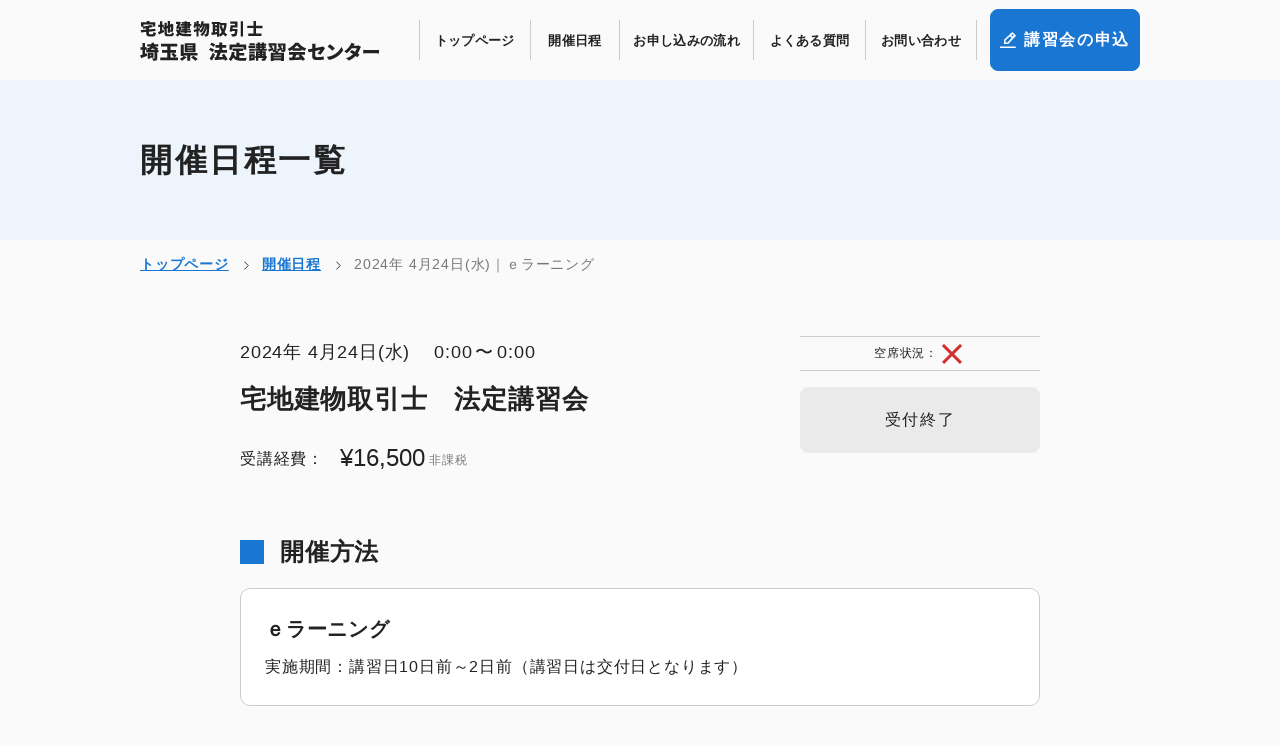

--- FILE ---
content_type: text/html; charset=UTF-8
request_url: https://takkenshi-saitama.jp/workshop/20240424/post44446/
body_size: 6877
content:
<!DOCTYPE html>
<html lang="ja">

<head>
	<meta charset="utf-8">
	<meta name="viewport" content="width=device-width, initial-scale=1">
	<meta name="format-detection" content="telephone=no, address=no, email=no">
	<title>2024年 4月24日(水)｜ｅラーニング | 宅地建物取引士　埼玉県 法定講習会センター</title>

<!-- All In One SEO Pack 3.4.3[213,265] -->
<script type="application/ld+json" class="aioseop-schema">{}</script>
<link rel="canonical" href="https://takkenshi-saitama.jp/workshop/20240424/post44446/" />
			<script type="text/javascript" >
				window.ga=window.ga||function(){(ga.q=ga.q||[]).push(arguments)};ga.l=+new Date;
				ga('create', 'UA-158843760-6', 'auto');
				// Plugins
				
				ga('send', 'pageview');
			</script>
			<script async src="https://www.google-analytics.com/analytics.js"></script>
			<!-- All In One SEO Pack -->
<link rel='dns-prefetch' href='//s.w.org' />
		<script type="text/javascript">
			window._wpemojiSettings = {"baseUrl":"https:\/\/s.w.org\/images\/core\/emoji\/12.0.0-1\/72x72\/","ext":".png","svgUrl":"https:\/\/s.w.org\/images\/core\/emoji\/12.0.0-1\/svg\/","svgExt":".svg","source":{"concatemoji":"https:\/\/takkenshi-saitama.jp\/wp-includes\/js\/wp-emoji-release.min.js?ver=6bf47706b50ae5880806e8694c9b291c"}};
			/*! This file is auto-generated */
			!function(e,a,t){var r,n,o,i,p=a.createElement("canvas"),s=p.getContext&&p.getContext("2d");function c(e,t){var a=String.fromCharCode;s.clearRect(0,0,p.width,p.height),s.fillText(a.apply(this,e),0,0);var r=p.toDataURL();return s.clearRect(0,0,p.width,p.height),s.fillText(a.apply(this,t),0,0),r===p.toDataURL()}function l(e){if(!s||!s.fillText)return!1;switch(s.textBaseline="top",s.font="600 32px Arial",e){case"flag":return!c([127987,65039,8205,9895,65039],[127987,65039,8203,9895,65039])&&(!c([55356,56826,55356,56819],[55356,56826,8203,55356,56819])&&!c([55356,57332,56128,56423,56128,56418,56128,56421,56128,56430,56128,56423,56128,56447],[55356,57332,8203,56128,56423,8203,56128,56418,8203,56128,56421,8203,56128,56430,8203,56128,56423,8203,56128,56447]));case"emoji":return!c([55357,56424,55356,57342,8205,55358,56605,8205,55357,56424,55356,57340],[55357,56424,55356,57342,8203,55358,56605,8203,55357,56424,55356,57340])}return!1}function d(e){var t=a.createElement("script");t.src=e,t.defer=t.type="text/javascript",a.getElementsByTagName("head")[0].appendChild(t)}for(i=Array("flag","emoji"),t.supports={everything:!0,everythingExceptFlag:!0},o=0;o<i.length;o++)t.supports[i[o]]=l(i[o]),t.supports.everything=t.supports.everything&&t.supports[i[o]],"flag"!==i[o]&&(t.supports.everythingExceptFlag=t.supports.everythingExceptFlag&&t.supports[i[o]]);t.supports.everythingExceptFlag=t.supports.everythingExceptFlag&&!t.supports.flag,t.DOMReady=!1,t.readyCallback=function(){t.DOMReady=!0},t.supports.everything||(n=function(){t.readyCallback()},a.addEventListener?(a.addEventListener("DOMContentLoaded",n,!1),e.addEventListener("load",n,!1)):(e.attachEvent("onload",n),a.attachEvent("onreadystatechange",function(){"complete"===a.readyState&&t.readyCallback()})),(r=t.source||{}).concatemoji?d(r.concatemoji):r.wpemoji&&r.twemoji&&(d(r.twemoji),d(r.wpemoji)))}(window,document,window._wpemojiSettings);
		</script>
		<style type="text/css">
img.wp-smiley,
img.emoji {
	display: inline !important;
	border: none !important;
	box-shadow: none !important;
	height: 1em !important;
	width: 1em !important;
	margin: 0 .07em !important;
	vertical-align: -0.1em !important;
	background: none !important;
	padding: 0 !important;
}
</style>
	<link rel='stylesheet' id='contact-form-7-css'  href='https://takkenshi-saitama.jp/wp-content/plugins/contact-form-7/includes/css/styles.css?ver=5.1.7' type='text/css' media='all' />
<link rel='https://api.w.org/' href='https://takkenshi-saitama.jp/wp-json/' />
<link rel="EditURI" type="application/rsd+xml" title="RSD" href="https://takkenshi-saitama.jp/xmlrpc.php?rsd" />
<link rel="wlwmanifest" type="application/wlwmanifest+xml" href="https://takkenshi-saitama.jp/wp-includes/wlwmanifest.xml" /> 
<link rel='prev' title='2024年 4月20日(土)｜全日埼玉会館' href='https://takkenshi-saitama.jp/workshop/20240420/post44455/' />
<link rel='next' title='2024年5月1日(水)｜ｅラーニング' href='https://takkenshi-saitama.jp/workshop/20240501/post45558/' />

<link rel='shortlink' href='https://takkenshi-saitama.jp/?p=44446' />
<link rel="alternate" type="application/json+oembed" href="https://takkenshi-saitama.jp/wp-json/oembed/1.0/embed?url=https%3A%2F%2Ftakkenshi-saitama.jp%2Fworkshop%2F20240424%2Fpost44446%2F" />
<link rel="alternate" type="text/xml+oembed" href="https://takkenshi-saitama.jp/wp-json/oembed/1.0/embed?url=https%3A%2F%2Ftakkenshi-saitama.jp%2Fworkshop%2F20240424%2Fpost44446%2F&#038;format=xml" />
<link rel="icon" href="https://takkenshi-saitama.jp/wp-content/uploads/2020/04/favicon.ico" sizes="32x32" />
<link rel="icon" href="https://takkenshi-saitama.jp/wp-content/uploads/2020/04/favicon.ico" sizes="192x192" />
<link rel="apple-touch-icon" href="https://takkenshi-saitama.jp/wp-content/uploads/2020/04/favicon.ico" />
<meta name="msapplication-TileImage" content="https://takkenshi-saitama.jp/wp-content/uploads/2020/04/favicon.ico" />
	<!-- Place `favicon.ico` in the root directory. -->
	<link rel="icon" href="https://takkenshi-saitama.jp/wp-content/themes/takkenshi-saitama/assets/favicon.svg" type="image/svg+xml">
	<link rel="apple-touch-icon" href="https://takkenshi-saitama.jp/wp-content/themes/takkenshi-saitama/assets/apple-touch-icon.png">
	<link rel="alternate" href="https://takkenshi-saitama.jp/wp-content/themes/takkenshi-saitama/pdf/" type="application/pdf">
	<link rel="alternate" href="https://takkenshi-saitama.jp/wp-content/themes/takkenshi-saitama/feed/" type="application/rss+xml">
	<link rel="stylesheet" href="https://takkenshi-saitama.jp/wp-content/themes/takkenshi-saitama/assets/css/style.css">
	<link rel="stylesheet" href="https://takkenshi-saitama.jp/wp-content/themes/takkenshi-saitama/assets/css/custom.css">
	<!-- Googlタグマネージャー -->
	<script>(function(w,d,s,l,i){w[l]=w[l]||[];w[l].push({'gtm.start':
	new Date().getTime(),event:'gtm.js'});var f=d.getElementsByTagName(s)[0],
	j=d.createElement(s),dl=l!='dataLayer'?'&l='+l:'';j.async=true;j.src=
	'https://www.googletagmanager.com/gtm.js?id='+i+dl;f.parentNode.insertBefore(j,f);
	})(window,document,'script','dataLayer','GTM-MBZJF43');</script><!-- /Googlタグマネージャー -->
</head>


<body>


<!-- Googleタグマネージャー（noscript） -->
<noscript><iframe src="https://www.googletagmanager.com/ns.html?id=GTM-MBZJF43" height="0" width="0" style="display:none;visibility:hidden"></iframe></noscript><!-- /Googleタグマネージャー（noscript） -->


<div class="wrapper" id="wrapper">


<!-- ヘッダー（グローバルメニュー） -->
<header class="Header" id="header">
	<div class="contentBoxL">
		<div class="Header__content">
			<div class="Header__brandCI">
					<a href="https://takkenshi-saitama.jp/" class="Header__brandLogoLink" ontouchstart="">
										<!-- トップページ以外のときは H1 を削除。各記事やページのタイトルに H1 を使用 -->
					<p class="Header__brandLogo"><span class="logo logo-takkenshi-saitama">宅地建物取引士　埼玉県　法定講習会センター</span></p>
									</a>
			</div>
			<nav class="GNav" id="GNav">
				<div class="GNav__menuBtn" id="js_GNav__menuBtn"><span></span><span></span><span></span>
					<p class="GNav__menuBtnTitle">MENU</p>
				</div>
				<div class="GNav__content">
					<div class="contentBoxSp">
						<div class="GNav__menu">
							<ul class="GNav__menuList">
								<li class="GNav__menuListItem -top"><a href="https://takkenshi-saitama.jp/" class="GNav__menuLink" ontouchstart="">トップページ</a></li>
								<li class="GNav__menuListItem -workshop"><a href="https://takkenshi-saitama.jp/workshop/" class="GNav__menuLink" ontouchstart=""><span class="GNav__menuLinkText icon icon-calendar -white">開催日程</span></a></li>
								<li class="GNav__menuListItem -flow"><a href="https://takkenshi-saitama.jp/flow/" class="GNav__menuLink" ontouchstart="">お申し込みの流れ</a></li>
								<li class="GNav__menuListItem -question"><a href="https://takkenshi-saitama.jp/question/" class="GNav__menuLink" ontouchstart="">よくある質問</a></li>
								<li class="GNav__menuListItem -commerce hidePc"><a href="https://takkenshi-saitama.jp/commerce/" class="GNav__menuLink" ontouchstart="">特定商取引法に基づく表記</a></li>
								<li class="GNav__menuListItem -privacy hidePc"><a href="https://takkenshi-saitama.jp/privacy/" class="GNav__menuLink" ontouchstart="">プライバシーポリシー</a></li>
								<li class="GNav__menuListItem -formContact hideSp"><a href="https://takkenshi-saitama.jp/form-contact/" class="GNav__menuLink" ontouchstart="">お問い合わせ</a></li>
							</ul>
							<ul class="GNav__ctaList">
								<li class="GNav__ctaListItem -workshop"><a href="https://takkenshi-saitama.jp/workshop/" class="GNav__ctaLink btn -normal -gnav" ontouchstart=""><span class="btn-text icon icon-workshop -gnav">講習会の申込</span></a></li>
								<li class="GNav__ctaListItem -formContact hidePc"><a href="https://takkenshi-saitama.jp/form-contact/" class="GNav__ctaLink btn -skeleton -gnav" ontouchstart=""><span class="btn-text icon icon-mail -gnav">お問い合わせ</span></a></li>
							</ul>
						</div>
					</div>
				</div>
			</nav>
		</div>
	</div>
</header><!-- /ヘッダー（グローバルメニュー） -->


<!-- 「開催日程・会場 一覧」では以下のタイトルを表示 -->
<!-- ページタイトル -->
<div class="PageTitle">
	<div class="contentBoxL">
		<h1 class="title-page"><span class="title-page-main">開催日程一覧</span></h1>
	</div>
</div><!-- /ページタイトル -->




<!-- ホーム以外のページが表示されている場合はパンくずリストを表示 -->
<!-- パンくずリスト -->
<div class="breadcrumb">
	<div class="contentBoxL">
		<div class="breadcrumbContainer" ontouchstart="">
			<!-- Breadcrumb NavXT 6.4.0 -->
<span property="itemListElement" typeof="ListItem"><a property="item" typeof="WebPage" title="Go to 宅地建物取引士　埼玉県 法定講習会センター." href="https://takkenshi-saitama.jp" class="home"><span property="name">トップページ</span></a><meta property="position" content="1"></span><span property="itemListElement" typeof="ListItem"><a property="item" typeof="WebPage" title="Go to 開催日程." href="https://takkenshi-saitama.jp/workshop/" class="post post-workshop-archive" ><span property="name">開催日程</span></a><meta property="position" content="2"></span><span class="post post-workshop current-item">2024年 4月24日(水)｜ｅラーニング</span>		</div>
	</div>
</div><!-- /パンくずリスト -->


<!-- 宅地建物取引士　法定講習会 -->
<div class="pageContainer PageSingleWorkshop">
			<article class="Ws__postContainer">
		<div class="contentBoxM">
												<header class="Ws__postHeader">
				<div class="Ws__postHeaderInfo">
					<p class="Ws__postWorkshopTime"><span class="Ws__postWorkshopTimeDate">2024年 4月24日(水)</span><span class="Ws__postWorkshopTimeStartTime">0:00</span><span class="Ws__postWorkshopTimeNami">〜</span><span class="Ws__postWorkshopTimeEndTime">0:00</span></p>
					<h1 class="Ws__postTitle">宅地建物取引士　法定講習会</h1>
					<dl class="Ws__postWorkshopFee">
						<dt class="Ws__postWorkshopFeeTitle">受講経費</dt>
						<dd class="Ws__postWorkshopFeeData"><span class="Ws__postWorkshopFeeDataPrice">¥16,500</span><small class="Ws__postWorkshopFeeDataTax">非課税</small></dd>
					</dl>
				</div>
								<div class="Ws__postHeaderCta">
					<dl class="Ws__postWorkshopSeat">
						<dt class="Ws__postWorkshopSeatText">空席状況</dt>
						<dd class="Ws__postWorkshopSeatStatus icon icon-ws-status -owari"></dd>
					</dl>
										<div class="Ws__postWorkshopBtn"><p class="Ws__postWorkshopBtnApplication btn -normal -blue -owari" ontouchstart=""><span class="btn-text">受付終了</span></p></div>
									</div>
			</header>
			<div class="Ws__postContent">
				<!-- 開催会場-->
				<section class="Ws__postContentSection Ws__postWsLocation">
					<h2 class="Ws__postContentTitle title-3">開催方法</h2>
					<div class="Ws__postWsLocationInfo">
																																				
<div class="card card-location-list-item box -gray">
	<div class="card-location-info">
		<div class="card-location-info-main">
			<div class="card-location-name-and-address">
				<h3 class="card-location-name">ｅラーニング</h3>
				<p class="card-location-address">実施期間：講習日10日前～2日前（講習日は交付日となります）</p>
			</div>
					</div>
			</div>
</div>																										</div>
                    				</section><!-- /開催会場 -->

                
				<!-- 講習内容-->
				<section class="Ws__postContentSection Ws__postWsContent">
					<h2 class="Ws__postContentTitle title-3">講習内容</h2>
					<div class="Ws__postContentInfo">
						<div class="Ws__postWsContentDscpText wysiwyg">
															<p>公益社団法人全日本不動産協会は、埼玉県知事の指定を受け、宅地建物取引士の法定講習会を実施しております。</p>
<p>ｅラーニングのURL等については、お送りする郵送物をご確認ください。<br />
郵送物は講習日の10日前までにレターパックプラスにて発送致します。<br />
同封物：詳細なご案内・テキスト・講習受講票・ｅラーニングマニュアル</p>
<p><strong>～受講の流れ～</strong><br />
URLにアクセスしていただき、<br />
動画視聴（6時間程度）の上、効果測定を期限までに実施してください。<br />
実施期間は講習日の10日前～2日前となります。<br />
<strong>～宅建士証の交付方法～<br />
</strong>直接交付<br />
講習日当日に当協会での交付となります。<br />
以下２点をご持参の上、当協会までお越しください。（さいたま市浦和区高砂3-10-4 全日埼玉会館）<br />
①現在お持ちの宅建士証（新規の方は不要・紛失された場合は紛失届の控え）<br />
②講習受講票（教材に同封いたします）</p>
<p>郵送での交付<br />
以下のものを講習日の前日までに到着するよう当協会へお送りください。<br />
①現在お持ちの宅建士証（新規の方は不要・紛失された場合は紛失届の控え）<br />
②講習受講票（教材に同封いたします）<br />
③返信用封筒（定型サイズ、住所と宛名を記載・404円分の切手を貼付したもの）<br />
講習日に新宅建士証を発送いたします。</p>
<p>詳細な実施方法につきましては、<br />
教材に同封致しますご案内に記載しておりますのでご確認ください。</p>
													</div>
											</div>
				</section><!-- /講習内容 -->

				<!-- 講習対象者-->
				<section class="Ws__postContentSection Ws__postWsApply">
					<h2 class="Ws__postContentTitle title-3">講習対象者</h2>
					<div class="Ws__postWsApplyInfo">
						
<div class="List__apply box -gray">	<div class="box-content">
		<ul class="list -normal">
			<li>宅地建物取引士証を更新しようとする方　<span class="bold">*1</span></li>
			<li>宅地建物取引士証の有効期限が切れたため、新たに宅地建物取引士証の発行をご希望される方　<span class="bold">*2</span></li>
			<li>宅建試験に合格し登録後、新たに宅地建物取引士の業務に従事しようとする方　<span class="bold">*3</span></li>
		</ul>
		<ul class="list -note -number">
			<li>宅地建物取引士証の有効期限の６ヶ月前より受講できます。</li>
			<li>宅地建物取引士証の有効期限の６ヶ月前より受講できます。</li>
			<li>宅建試験に合格した日から１年以内の方を除きます。</li>
		</ul>
	</div>
</div>					</div>
				</section><!-- /講習対象者 -->
			</div>
			<div class="Ws__postCta">
										<div class="Ws__postCtaBtn"><p class="Ws__postCtaBtnApplication btn -normal -blue -owari" ontouchstart=""><span class="btn-text">受付終了</span></p></div>
									<p class="Ws__postCtaBtn"><a href="/workshop/" class="Ws__postCtaBtnOtherWorkshop btn -normal -white icon icon-arrow-link" ontouchstart=""><span class="btn-text">その他の日程・会場はこちら</span></a></p>
			</div>
		</div>
	</article>
		</div><!-- /宅地建物取引士　法定講習会 -->



<!-- フッター-->
<footer class="Footer" id="footer">

	<!-- フッターサイトマップ-->
	<nav class="FtSMap">
		<div class="contentBoxL">

			<!-- サイトマップ全体-->
			<div class="FtSMap__siteMap">

				<!-- 「講習会の申込」ボタン-->
				<div class="FtSMap__cta">
					<p class="FtSMap__ctaItem"><a href="https://takkenshi-saitama.jp/workshop/" class="FtSMap__ctaLink btn -normal -white" ontouchstart=""><span class="btn-text icon icon-workshop -blue">講習会の申込</span></a></p>
				</div><!-- /「講習会の申込」ボタン -->

				<!-- サイトマップ-->
				<ul class="FtSMap__siteMapContainer">
					<li class="FtSMap__siteMapUnit">
						<ul class="FtSMap__siteMapUnitList">
							<li class="FtSMap__siteMapUnitListItem -top"><a href="https://takkenshi-saitama.jp/" class="FtSMap__siteMapLink">トップページ</a></li>
						</ul>
					</li>
					<li class="FtSMap__siteMapUnit">
						<ul class="FtSMap__siteMapUnitList">
							<li class="FtSMap__siteMapUnitListItem -workshop"><a href="https://takkenshi-saitama.jp/workshop/" class="FtSMap__siteMapLink">開催日程・会場</a></li>
							<li class="FtSMap__siteMapUnitListItem -flow"><a href="https://takkenshi-saitama.jp/flow/" class="FtSMap__siteMapLink">受講までの流れ</a></li>
						</ul>
					</li>
					<li class="FtSMap__siteMapUnit">
						<ul class="FtSMap__siteMapUnitList">
							<li class="FtSMap__siteMapUnitListItem -question"><a href="https://takkenshi-saitama.jp/question/" class="FtSMap__siteMapLink">よくある質問</a></li>
							<li class="FtSMap__siteMapUnitListItem -contact"><a href="https://takkenshi-saitama.jp/form-contact/" class="FtSMap__siteMapLink">お問い合わせ</a></li>
						</ul>
					</li>
					<li class="FtSMap__siteMapUnit">
						<ul class="FtSMap__siteMapUnitList">
							<li class="FtSMap__siteMapUnitListItem -commerce"><a href="https://takkenshi-saitama.jp/commerce/" class="FtSMap__siteMapLink" ontouchstart="">特定商取引法に基づく表記</a></li>
							<li class="FtSMap__siteMapUnitListItem -privacy"><a href="https://takkenshi-saitama.jp/privacy/" class="FtSMap__siteMapLink" ontouchstart="">プライバシーポリシー</a></li>
						</ul>
					</li>
				</ul><!-- /サイトマップ -->

				<!-- 運営組織の情報-->
				<div class="FtSMap__identity">
					<!-- 法定講習会センターのロゴ-->
					<div class="FtSMap__brandCI">
						<a href="https://takkenshi-saitama.jp/" class="FtSMap__brandLogoLink" ontouchstart="">
							<p class="FtSMap__brandLogo"><span class="logo logo-takkenshi-saitama -footer">宅地建物取引士　埼玉県　法定講習会センター</span></p>
						</a>
					</div><!-- /法定講習会センターのロゴ -->
					<!-- 関連リンク一覧-->
					<ul class="FtSMap__relatedLinkList">
						<li class="FtSMap__relatedLinkListItem"><a href="https://saitama.zennichi.or.jp/" target="_blank" rel="noopener noreferrer" class="FtSMap__relatedLink FtSMap__siteMapLink text-link -tab -white" ontouchstart="">運営組織</a></li>
					</ul><!-- /関連リンク一覧 -->
				</div><!-- /運営組織の情報 -->

				<!-- お問い合わせ-->
				<div class="FtSMap__contact">
					<p class="FtSMap__contactItem"><a href="https://takkenshi-saitama.jp/form-contact/" class="FtSMap__contactLink FtSMap__siteMapLink" ontouchstart=""><span class="FtSMap__contactLinkText icon icon-mail -white">お問い合わせ</span></a></p>
				</div><!-- /お問い合わせ -->
			</div>
		</div>
	</nav><!-- /フッターサイトマップ -->

	<!-- コピーライト-->
	<div class="Footer__copyYearContainer">
		<p class="Footer__copyYear" id="js_copyYear"></p>
	</div><!-- /コピーライト -->

</footer><!-- /フッター -->


	<script type='text/javascript' src='https://takkenshi-saitama.jp/wp-includes/js/wp-embed.min.js?ver=6bf47706b50ae5880806e8694c9b291c'></script>


</div>


<script src="https://takkenshi-saitama.jp/wp-content/themes/takkenshi-saitama/assets/js/jquery.min.js"></script>
<script src="https://takkenshi-saitama.jp/wp-content/themes/takkenshi-saitama/assets/js/script.js"></script>
<!-- IE11でobjext-fitを有効化 -->
<script src="https://takkenshi-saitama.jp/wp-content/themes/takkenshi-saitama/assets/js/ofi.js"></script>
<script>
	objectFitImages();
</script>


</body>


</html>

--- FILE ---
content_type: text/css
request_url: https://takkenshi-saitama.jp/wp-content/themes/takkenshi-saitama/assets/css/style.css
body_size: 35106
content:
@charset "UTF-8";
/*!
---- Smart Style Complex Original Stylesheet Template. ----
Thema Name:     takkenshi-saitama
Description:    『宅地建物取引士　埼玉県　法定講習会センター』の公式サイト。
Version:        1.0.0
Last Update:    2020/04/23
Author:         Takuya Sakamoto
Company URL:
License:        GPL
License URL:    http://www.gnu.org/licenses/gpl.html
*/
@font-face {
  font-family: Noto Sans Japanese;
  src: url(https://fonts.gstatic.com/ea/notosansjapanese/v3/NotoSansJP-Regular.woff2) format("woff2"), url(https://fonts.gstatic.com/ea/notosansjapanese/v3/NotoSansJP-Regular.woff) format("woff"), url(https://fonts.gstatic.com/ea/notosansjapanese/v3/NotoSansJP-Regular.otf) format("opentype");
}

@font-face {
  font-family: Noto Sans Japanese;
  font-weight: 500;
  src: url(https://fonts.gstatic.com/ea/notosansjapanese/v3/NotoSansJP-Medium.woff2) format("woff2"), url(https://fonts.gstatic.com/ea/notosansjapanese/v3/NotoSansJP-Medium.woff) format("woff"), url(https://fonts.gstatic.com/ea/notosansjapanese/v3/NotoSansJP-Medium.otf) format("opentype");
}

@font-face {
  font-family: Noto Sans Japanese;
  font-weight: 700;
  src: url(https://fonts.gstatic.com/ea/notosansjapanese/v3/NotoSansJP-Bold.woff2) format("woff2"), url(https://fonts.gstatic.com/ea/notosansjapanese/v3/NotoSansJP-Bold.woff) format("woff"), url(https://fonts.gstatic.com/ea/notosansjapanese/v3/NotoSansJP-Bold.otf) format("opentype");
}

@font-face {
  font-family: Noto Serif Japanese;
  src: url(../font/Noto_Serif_JP/NotoSerifJP-Regular.otf) format("opentype");
}

@font-face {
  font-family: Noto Serif Japanese;
  font-weight: 700;
  src: url(../font/Noto_Serif_JP/NotoSerifJP-Bold.otf) format("opentype");
}

html {
  font-display: swap;
}

html {
  font-size: 62.5%;
}

body {
  font-size: 1.6em !important;
}

body {
  -moz-osx-font-smoothing: grayscale;
  -webkit-font-smoothing: antialiased;
  font-feature-settings: "kern";
  -webkit-font-kerning: normal;
  font-kerning: normal;
}

select::-ms-expand {
  display: none;
}

select {
  -moz-appearance: none;
  text-indent: .01px;
  text-overflow: "";
}

body {
  letter-spacing: .05em;
}

body {
  line-break: strict;
  overflow-wrap: break-word;
  word-wrap: break-word;
}

address {
  margin-bottom: 0 !important;
}

ol, ul, dl {
  list-style: none;
  margin-bottom: 0 !important;
  padding-left: 0;
}

dd {
  margin-bottom: 0 !important;
  margin-left: 0 !important;
}

label {
  margin-bottom: 0 !important;
}

figure {
  margin: 0 !important;
}

a:hover {
  text-decoration: none !important;
}

picture {
  display: block;
}

img {
  display: block;
  height: auto;
  margin: auto;
  max-width: 100%;
  object-fit: cover;
}

input, button, select, optgroup, textarea {
  -webkit-appearance: none;
  -moz-appearance: none;
  appearance: none;
  border-radius: 0;
  border: none;
}

input:-ms-input-placeholder, textarea:-ms-input-placeholder {
  color: #bbb !important;
}

input::placeholder, textarea::placeholder {
  color: #bbb !important;
}

input:-ms-input-placeholder-shown, textarea:-ms-input-placeholder-shown {
  color: #bbb !important;
}

input::placeholder-shown, textarea::placeholder-shown {
  color: #bbb !important;
}

input::-webkit-input-placeholder, textarea::-webkit-input-placeholder {
  color: #bbb !important;
}

input::-ms-input-placeholder, textarea::-ms-input-placeholder {
  color: #bbb !important;
}

input:focus:-ms-input-placeholder, textarea:focus:-ms-input-placeholder {
  color: transparent !important;
  transition: color .1s;
}

input:focus::placeholder, textarea:focus::placeholder {
  color: transparent !important;
  transition: color .1s;
}

input:focus::-webkit-input-placeholder, textarea:focus::-webkit-input-placeholder {
  color: transparent !important;
  transition: color .1s;
}

input:focus:-moz-placeholder, textarea:focus:-moz-placeholder {
  color: transparent !important;
  transition: color .1s;
}

input:focus::-moz-placeholder, textarea:focus::-moz-placeholder {
  color: transparent !important;
  transition: color .1s;
}

input::-ms-clear {
  display: none;
}

*, *:before, *:after {
  box-sizing: border-box;
}

html {
  font-family: sans-serif;
  line-height: 1.15;
  -webkit-text-size-adjust: 100%;
  -ms-text-size-adjust: 100%;
  -ms-overflow-style: scrollbar;
  -webkit-tap-highlight-color: rgba(34, 34, 34, 0);
}

@-ms-viewport {
  width: device-width;
}

article, aside, figcaption, figure, footer, header, hgroup, main, nav, section {
  display: block;
}

body {
  margin: 0;
  font-family: -apple-system,BlinkMacSystemFont,Helvetica Neue,Segoe UI,Hiragino Kaku Gothic ProN,Hiragino Sans,"ヒラギノ角ゴ ProN W3",Arial,"メイリオ",Meiryo,sans-serif;
  font-size: 16px;
  font-size: 1.6rem;
  font-weight: 400;
  line-height: 1.8;
  color: #222;
  text-align: left;
  background-color: #fafafa;
}

[tabindex="-1"]:focus {
  outline: 0 !important;
}

hr {
  box-sizing: content-box;
  height: 0;
  overflow: visible;
}

h1, h2, h3, h4, h5, h6 {
  margin-top: 0;
  margin-bottom: 0;
}

p {
  margin-top: 0;
  margin-bottom: 0;
}

abbr[title], abbr[data-original-title] {
  text-decoration: underline;
  text-decoration: underline dotted;
  cursor: help;
  border-bottom: 0;
}

address {
  margin-bottom: 10px;
  margin-bottom: 1rem;
  font-style: normal;
  line-height: inherit;
}

ol, ul, dl {
  margin-top: 0;
  margin-bottom: 10px;
  margin-bottom: 1rem;
}

ol ol, ul ul, ol ul, ul ol {
  margin-bottom: 0;
}

dt {
  font-weight: 700;
}

dd {
  margin-bottom: 5px;
  margin-bottom: .5rem;
  margin-left: 0;
}

blockquote {
  margin: 0 0 10px;
  margin: 0 0 1rem;
}

dfn {
  font-style: italic;
}

b, strong {
  font-weight: bolder;
}

small {
  font-size: 80%;
}

sub, sup {
  position: relative;
  font-size: 75%;
  line-height: 0;
  vertical-align: baseline;
}

sub {
  bottom: -.25em;
}

sup {
  top: -.5em;
}

a {
  color: #1976d2;
  text-decoration: none;
  background-color: transparent;
  -webkit-text-decoration-skip: objects;
}

a:not([href]):not([tabindex]) {
  color: inherit;
  text-decoration: none;
}

a:not([href]):not([tabindex]):focus, a:not([href]):not([tabindex]) :hover {
  color: inherit;
  text-decoration: none;
}

a:not([href]):not([tabindex]):focus {
  outline: 0;
}

pre, code, kbd, samp {
  font-family: SFMono-Regular,Menlo,Monaco,Consolas,Liberation Mono,Courier New,monospace;
  font-size: 1em;
}

pre {
  margin-top: 0;
  margin-bottom: 10px;
  margin-bottom: 1rem;
  overflow: auto;
  -ms-overflow-style: scrollbar;
}

figure {
  margin: 0 0 10px;
  margin: 0 0 1rem;
}

img {
  vertical-align: middle;
  border-style: none;
}

svg:not(:root) {
  overflow: hidden;
}

table {
  border-collapse: collapse;
}

caption {
  padding-top: 7.5px;
  padding-top: .75rem;
  padding-bottom: 7.5px;
  padding-bottom: .75rem;
  color: #222;
  text-align: left;
  caption-side: bottom;
}

th {
  text-align: inherit;
}

label {
  display: inline-block;
  margin-bottom: 5px;
  margin-bottom: .5rem;
}

button {
  border-radius: 0;
}

button:focus {
  outline: 1px dotted;
  outline: 5px auto -webkit-focus-ring-color;
}

input, button, select, optgroup, textarea {
  margin: 0;
  font-family: inherit;
  font-size: inherit;
  line-height: inherit;
}

button, input {
  overflow: visible;
}

button, select {
  text-transform: none;
}

button, html [type=button], [type=reset], [type=submit] {
  -webkit-appearance: button;
}

button::-moz-focus-inner, [type=button]::-moz-focus-inner, [type=reset]::-moz-focus-inner, [type=submit]::-moz-focus-inner {
  padding: 0;
  border-style: none;
}

input[type=radio], input[type=checkbox] {
  box-sizing: border-box;
  padding: 0;
}

input[type=date], input[type=time], input[type=datetime-local], input[type=month] {
  -webkit-appearance: listbox;
}

textarea {
  overflow: auto;
  resize: vertical;
}

fieldset {
  min-width: 0;
  padding: 0;
  margin: 0;
  border: 0;
}

legend {
  display: block;
  width: 100%;
  max-width: 100%;
  padding: 0;
  margin-bottom: 5px;
  margin-bottom: .5rem;
  font-size: 15px;
  font-size: 1.5rem;
  line-height: inherit;
  color: inherit;
  white-space: normal;
}

progress {
  vertical-align: baseline;
}

[type=number]::-webkit-inner-spin-button, [type=number]::-webkit-outer-spin-button {
  height: auto;
}

[type=search] {
  outline-offset: -2px;
  -webkit-appearance: none;
}

[type=search]::-webkit-search-cancel-button, [type=search]::-webkit-search-decoration {
  -webkit-appearance: none;
}

::-webkit-file-upload-button {
  font: inherit;
  -webkit-appearance: button;
}

output {
  display: inline-block;
}

summary {
  display: list-item;
  cursor: pointer;
}

template {
  display: none;
}

[hidden] {
  display: none !important;
}

.wrapper {
  overflow: hidden;
  position: relative;
  width: 100%;
}

.anchorMargin:before {
  content: "";
  display: block;
  visibility: hidden;
}

body {
  overscroll-behavior-y: none;
  position: relative;
}

.Header {
  position: fixed;
  width: 100%;
  z-index: 100;
}

.Footer {
  width: 100%;
}

.fs-lightbox img {
  max-width: inherit !important;
}

.fs-lightbox-overlay {
  z-index: 110;
}

.fs-lightbox {
  z-index: 111;
}

.fs-lightbox-position {
  display: none;
}

.fs-lightbox-content, .fs-lightbox-container {
  overflow: inherit !important;
}

/*! formstone v1.1.3 [lightbox.css] 2016-05-24 | GPL-3.0 License | formstone.it */
.fs-lightbox {
  width: 200px;
  height: 200px;
  position: absolute;
  right: 0;
  left: 0;
  z-index: 101;
  background: #fff;
  opacity: 0;
  -ms-filter: "progid:DXImageTransform.Microsoft.Alpha(Opacity=0)";
  margin: 0 auto;
  transform: translateZ(0);
}

.fs-lightbox, .fs-lightbox :not(input):not(textarea) {
  box-sizing: border-box;
  -webkit-user-select: none !important;
  -moz-user-select: none !important;
  -ms-user-select: none !important;
  user-select: none !important;
}

.fs-lightbox-fixed {
  position: fixed;
  top: 0;
  bottom: 0;
  margin: auto;
}

.fs-lightbox-animating {
  transition: height .25s ease,width .25s ease,opacity .25s linear,top .25s ease;
}

.fs-lightbox-animating .fs-lightbox-content, .fs-lightbox-animating .fs-lightbox-control, .fs-lightbox-animating .fs-lightbox-meta, .fs-lightbox-animating .fs-lightbox-thumbnails, .fs-lightbox-animating .fs-lightbox-tools {
  transition: opacity .25s linear .25s,visibility .25s linear .25s;
}

.fs-lightbox-mobile .fs-lightbox-image_container {
  transition: height .25s ease,width .25s ease,top .25s ease,left .25s ease;
}

.fs-lightbox-mobile.fs-lightbox-scaling .fs-lightbox-image_container {
  transition: none !important;
}

.fs-lightbox-overlay {
  width: 100%;
  height: 100%;
  position: fixed;
  top: 0;
  right: 0;
  bottom: 0;
  left: 0;
  z-index: 100;
  background: #000;
  opacity: 0;
  -ms-filter: "progid:DXImageTransform.Microsoft.Alpha(Opacity=0)";
  transition: opacity .25s linear;
}

.fs-lightbox-open {
  opacity: 1;
  -ms-filter: "progid:DXImageTransform.Microsoft.Alpha(Opacity=100)";
}

.fs-lightbox-overlay.fs-lightbox-open {
  opacity: .75;
  -ms-filter: "progid:DXImageTransform.Microsoft.Alpha(Opacity=75)";
}

.fs-lightbox-close {
  border: none;
  position: absolute;
  top: 0;
  right: 0;
  z-index: 105;
  cursor: pointer;
  display: block;
  overflow: hidden;
  padding: 0;
}

.fs-lightbox-container {
  width: 100%;
  height: 100%;
  position: relative;
  z-index: 103;
  background: #fff;
  overflow: hidden;
}

.fs-lightbox-container:after {
  clear: both;
  content: '';
  display: table;
}

.fs-lightbox-content {
  width: 100%;
  background: #fff;
  opacity: 1;
  -ms-filter: "progid:DXImageTransform.Microsoft.Alpha(Opacity=100)";
  overflow: hidden;
  padding: 0;
  visibility: visible;
}

.fs-lightbox-content:after {
  clear: both;
  content: '';
  display: table;
}

.fs-lightbox-inline .fs-lightbox-content {
  width: auto;
  overflow: auto;
  -webkit-overflow-scrolling: touch;
}

.fs-lightbox-iframed .fs-lightbox-content {
  width: 100%;
  height: 100%;
  overflow: auto;
  -webkit-overflow-scrolling: touch;
}

.fs-lightbox-mobile .fs-lightbox-image_container {
  width: 1px;
  height: 1px;
  position: absolute;
  margin: 0;
  transform: translate3D(0, 0, 0);
}

.fs-lightbox-image {
  float: left;
}

.fs-lightbox-mobile .fs-lightbox-image {
  position: relative;
  float: none;
}

.fs-lightbox-video {
  width: 100%;
  height: 100%;
}

.fs-lightbox-iframe {
  width: 100%;
  height: 100%;
  border: none;
  float: left;
  overflow: auto;
}

.fs-lightbox-meta {
  opacity: 1;
  -ms-filter: "progid:DXImageTransform.Microsoft.Alpha(Opacity=100)";
  clear: both;
  visibility: visible;
}

.fs-lightbox-control {
  border: none;
  padding: 0;
  position: absolute;
  top: 0;
  z-index: 105;
  cursor: pointer;
  display: block;
  margin-right: auto;
  margin-left: auto;
  opacity: 1;
  -ms-filter: "progid:DXImageTransform.Microsoft.Alpha(Opacity=100)";
  visibility: visible;
  white-space: nowrap;
}

.fs-lightbox-control_previous {
  left: 0;
}

.fs-lightbox-control_next {
  right: 0;
}

.fs-lightbox-control_disabled {
  opacity: 0;
  -ms-filter: "progid:DXImageTransform.Microsoft.Alpha(Opacity=0)";
  visibility: hidden;
}

.no-touchevents .fs-lightbox .fs-lightbox-control_disabled, .no-touchevents .fs-lightbox:hover .fs-lightbox-control_disabled {
  opacity: 0;
  -ms-filter: "progid:DXImageTransform.Microsoft.Alpha(Opacity=0)";
  visibility: hidden;
}

.fs-lightbox-caption:after {
  clear: both;
  content: '';
  display: table;
}

.fs-lightbox-toggle {
  border: none;
  padding: 0;
  display: none;
}

.fs-lightbox-thumbnails {
  height: 60px;
  clear: both;
  overflow: hidden;
  padding: 0;
}

.fs-lightbox-thumbnail_container {
  height: 80px;
  position: relative;
  overflow-x: scroll;
  overflow-y: hidden;
  -webkit-overflow-scrolling: touch;
  padding: 0 0 30px;
  text-align: center;
  white-space: nowrap;
}

.fs-lightbox-thumbnail_item {
  width: 50px;
  height: 50px;
  position: relative;
  background: 0 0;
  border: none;
  display: inline-block;
  margin: 0 10px 0 0;
  opacity: .25;
  -ms-filter: "progid:DXImageTransform.Microsoft.Alpha(Opacity=25)";
  overflow: hidden;
  padding: 0;
  transition: opacity .25s linear;
}

.fs-lightbox-thumbnail_item:last-child {
  margin: 0;
}

.fs-lightbox-thumbnail_item img {
  width: 100%;
  height: auto;
  position: absolute;
  top: 50%;
  display: block;
  transform: translateY(-50%);
}

.fs-lightbox-thumbnail_item.fs-lightbox-active, .no-touchevents .fs-lightbox-thumbnail_item:hover {
  opacity: 1;
  -ms-filter: "progid:DXImageTransform.Microsoft.Alpha(Opacity=100)";
}

.fs-lightbox-loading .fs-lightbox-content, .fs-lightbox-loading .fs-lightbox-control, .fs-lightbox-loading .fs-lightbox-meta, .fs-lightbox-loading .fs-lightbox-thumbnails, .fs-lightbox-loading .fs-lightbox-tools {
  opacity: 0;
  -ms-filter: "progid:DXImageTransform.Microsoft.Alpha(Opacity=0)";
  transition: opacity .25s linear,visibility .25s linear;
  visibility: hidden;
}

.fs-lightbox-loading .fs-lightbox-loading_icon, .fs-lightbox-ready.fs-lightbox-loading .fs-lightbox-thumbnails, .fs-lightbox-ready.fs-lightbox-loading .fs-lightbox-tools {
  opacity: 1;
  -ms-filter: "progid:DXImageTransform.Microsoft.Alpha(Opacity=100)";
  visibility: visible;
}

.fs-lightbox-mobile {
  width: 100%;
  height: 100%;
  position: fixed;
  top: 0;
  right: 0;
  bottom: 0;
  left: 0;
  background: #111;
  border-radius: 0;
}

.fs-lightbox-mobile .fs-lightbox-container {
  position: static;
  background: #111;
}

.fs-lightbox-mobile .fs-lightbox-content {
  height: 100%;
  background-color: #111;
}

.fs-lightbox-mobile .fs-lightbox-tools {
  width: 100%;
  position: fixed;
  right: 0;
  bottom: 0;
  left: 0;
  background-color: #111;
}

.fs-lightbox-mobile .fs-lightbox-controls {
  text-align: center;
}

.fs-lightbox-mobile .fs-lightbox-control {
  opacity: 1;
  -ms-filter: "progid:DXImageTransform.Microsoft.Alpha(Opacity=100)";
  visibility: visible;
}

.no-touchevents .fs-lightbox-mobile .fs-lightbox-control, .no-touchevents .fs-lightbox-mobile:hover .fs-lightbox-control {
  visibility: visible;
}

.fs-lightbox-mobile .fs-lightbox-control_disabled, .no-touchevents .fs-lightbox-mobile .fs-lightbox-control_disabled, .no-touchevents .fs-lightbox-mobile:hover .fs-lightbox-control_disabled {
  cursor: default !important;
  opacity: 0;
  -ms-filter: "progid:DXImageTransform.Microsoft.Alpha(Opacity=0)";
  visibility: hidden;
}

.fs-lightbox-mobile .fs-lightbox-position {
  color: #999;
}

.fs-lightbox-mobile .fs-lightbox-caption p {
  color: #eee;
}

.fs-lightbox-mobile .fs-lightbox-image {
  transform: translate(0, 0);
  transition: none !important;
}

.fs-lightbox-mobile.fs-lightbox-iframe .fs-lightbox-content, .fs-lightbox-mobile.fs-lightbox-inline .fs-lightbox-content {
  height: 100%;
  overflow-x: hidden;
  overflow-y: scroll;
  -webkit-overflow-scrolling: touch;
}

.fs-lightbox-mobile.fs-lightbox-touch .fs-lightbox-tools {
  width: auto;
  position: static;
  background: 0 0;
}

.fs-lightbox-mobile.fs-lightbox-touch .fs-lightbox-controls {
  position: fixed;
  right: 0;
  bottom: 0;
  left: 0;
  z-index: 105;
  background-color: #111;
}

.fs-lightbox-mobile.fs-lightbox-touch .fs-lightbox-toggle {
  display: inline-block;
  margin: 0 5px;
}

.fs-lightbox-mobile.fs-lightbox-touch .fs-lightbox-meta {
  width: 100%;
  height: 80%;
  position: fixed;
  right: 0;
  bottom: 0;
  left: 0;
  z-index: 104;
  background: #222;
  transform: translate(0, 100%);
  transition: transform .25s ease,opacity .25s linear .25s,visibility .25s linear .25s;
}

.fs-lightbox-touch.fs-lightbox-caption_open .fs-lightbox-meta {
  transform: translate(0, 0);
}

.fs-lightbox-mobile.fs-lightbox-touch .fs-lightbox-thumbnails {
  width: 100%;
  height: 70px;
  position: fixed;
  right: 0;
  bottom: 0;
  left: 0;
  z-index: 104;
  background: #111;
  transform: translate(0, 100%);
  transition: transform .25s ease,opacity .25s linear .25s,visibility .25s linear .25s;
}

.fs-lightbox-mobile.fs-lightbox-touch .fs-lightbox-thumbnail_container {
  height: 100px;
}

.fs-lightbox-touch.fs-lightbox-thumbnails_open .fs-lightbox-thumbnails {
  transform: translate(0, 0);
}

.fs-lightbox-lock {
  overflow: hidden !important;
}

.slick-loading .slick-list {
  background: #fff center center no-repeat;
}

@font-face {
  font-family: slick;
  src: url(fonts/slick.eot);
  src: url(fonts/slick.eot?#iefix) format("embedded-opentype"), url(fonts/slick.woff) format("woff"), url(fonts/slick.ttf) format("truetype"), url(fonts/slick.svg#slick) format("svg");
}

.slick-prev, .slick-next {
  position: absolute;
  display: block;
  height: 20px;
  width: 20px;
  line-height: 0;
  font-size: 0;
  cursor: pointer;
  background: transparent;
  color: transparent;
  transform: translate(0, -50%);
  padding: 0;
  border: none;
  outline: none;
}

.slick-prev:hover, .slick-prev:focus, .slick-next:hover, .slick-next:focus {
  outline: none;
  background: transparent;
  color: transparent;
}

.slick-prev:hover:before, .slick-prev:focus:before, .slick-next:hover:before, .slick-next:focus:before {
  opacity: 1;
  -ms-filter: "progid:DXImageTransform.Microsoft.Alpha(Opacity=100)";
}

.slick-prev.slick-disabled:before, .slick-next.slick-disabled:before {
  opacity: .25;
  -ms-filter: "progid:DXImageTransform.Microsoft.Alpha(Opacity=25)";
}

.slick-prev:before, .slick-next:before {
  font-family: slick;
  font-size: 20px;
  line-height: 1;
  color: white;
  opacity: .75;
  -ms-filter: "progid:DXImageTransform.Microsoft.Alpha(Opacity=75)";
  -webkit-font-smoothing: antialiased;
  -moz-osx-font-smoothing: grayscale;
}

.slick-prev {
  left: -25px;
}

[dir=rtl] .slick-prev {
  left: auto;
  right: -25px;
}

.slick-prev:before {
  content: "←";
}

[dir=rtl] .slick-prev:before {
  content: "→";
}

.slick-next {
  right: -25px;
}

[dir=rtl] .slick-next {
  left: -25px;
  right: auto;
}

.slick-next:before {
  content: "→";
}

[dir=rtl] .slick-next:before {
  content: "←";
}

.slick-dotted.slick-slider {
  margin-bottom: 30px;
}

.slick-dots {
  position: absolute;
  bottom: -25px;
  list-style: none;
  display: block;
  text-align: center;
  padding: 0;
  margin: 0;
  width: 100%;
}

.slick-dots li {
  position: relative;
  display: inline-block;
  height: 20px;
  width: 20px;
  margin: 0 5px;
  padding: 0;
  cursor: pointer;
}

.slick-dots li button {
  border: 0;
  background: transparent;
  display: block;
  height: 20px;
  width: 20px;
  outline: none;
  line-height: 0;
  font-size: 0;
  color: transparent;
  padding: 5px;
  cursor: pointer;
}

.slick-dots li button:hover, .slick-dots li button:focus {
  outline: none;
}

.slick-dots li button:hover:before, .slick-dots li button:focus:before {
  opacity: 1;
  -ms-filter: "progid:DXImageTransform.Microsoft.Alpha(Opacity=100)";
}

.slick-dots li button:before {
  position: absolute;
  top: 0;
  left: 0;
  content: "•";
  width: 20px;
  height: 20px;
  font-family: slick;
  font-size: 6px;
  line-height: 20px;
  text-align: center;
  color: black;
  opacity: .25;
  -ms-filter: "progid:DXImageTransform.Microsoft.Alpha(Opacity=25)";
  -webkit-font-smoothing: antialiased;
  -moz-osx-font-smoothing: grayscale;
}

.slick-dots li.slick-active button:before {
  color: black;
  opacity: .75;
  -ms-filter: "progid:DXImageTransform.Microsoft.Alpha(Opacity=75)";
}

.slick-slider {
  position: relative;
  display: block;
  box-sizing: border-box;
  -webkit-touch-callout: none;
  -webkit-user-select: none;
  -moz-user-select: none;
  -ms-user-select: none;
  user-select: none;
  -ms-touch-action: pan-y;
  touch-action: pan-y;
  -webkit-tap-highlight-color: transparent;
}

.slick-list {
  position: relative;
  overflow: hidden;
  display: block;
  margin: 0;
  padding: 0;
}

.slick-list:focus {
  outline: none;
}

.slick-list.dragging {
  cursor: pointer;
  cursor: hand;
}

.slick-slider .slick-track, .slick-slider .slick-list {
  transform: translate3d(0, 0, 0);
}

.slick-track {
  position: relative;
  left: 0;
  top: 0;
  display: block;
  margin-left: auto;
  margin-right: auto;
}

.slick-track:before, .slick-track:after {
  content: "";
  display: table;
}

.slick-track:after {
  clear: both;
}

.slick-loading .slick-track {
  visibility: hidden;
}

.slick-slide {
  float: left;
  height: 100%;
  min-height: 1px;
  display: none;
}

[dir=rtl] .slick-slide {
  float: right;
}

.slick-slide img {
  display: block;
}

.slick-slide.slick-loading img {
  display: none;
}

.slick-slide.dragging img {
  pointer-events: none;
}

.slick-initialized .slick-slide {
  display: block;
}

.slick-loading .slick-slide {
  visibility: hidden;
}

.slick-vertical .slick-slide {
  display: block;
  height: auto;
  border: 1px solid transparent;
}

.slick-arrow.slick-hidden {
  display: none;
}

.hideAll {
  display: none !important;
}

.visuallyhidden {
  border: 0;
  clip: rect(0 0 0 0);
  height: 1px;
  margin: -1px;
  overflow: hidden;
  padding: 0;
  position: absolute;
  width: 1px;
}

.telLink {
  display: inline-block;
}

.bold {
  font-weight: 700;
}

.medium {
  font-weight: 500;
}

.red {
  color: #d40000;
}

.bg_section {
  background-position: center;
  background-repeat: no-repeat;
  background-size: cover;
}

.bg_section.-white {
  background-color: #fff;
}

.taL {
  text-align: left !important;
}

.taC {
  text-align: center !important;
}

.taR {
  text-align: right !important;
}

.clearText {
  display: inline-block;
  overflow: hidden;
  text-indent: 500%;
  white-space: nowrap;
}

.icon, .logo, .ilst, .typ {
  position: relative;
}

.icon:before, .logo:before, .ilst:before, .typ:before, .icon:after, .logo:after, .ilst:after, .typ:after {
  background-position: center;
  background-repeat: no-repeat;
  background-size: contain;
  content: "";
  position: absolute;
}

.logo-takkenshi-saitama:before {
  background-image: url(../image/logo/logo_takkenshi-saitama.svg);
}

.logo-takkenshi-saitama.-center:before {
  background-image: url(../image/logo/logo_takkenshi-saitama_center.svg);
}

.logo-takkenshi-saitama.-white:before {
  background-image: url(../image/logo/logo_takkenshi-saitama_white.svg);
}

.icon-arrow-link:before, .icon-arrow-link:after {
  background-image: url(../image/icon/icon_arrow_link.svg);
}

.icon-workshop.-white:before {
  background-image: url(../image/icon/icon_workshop_white.svg);
}

.icon-workshop.-blue:before {
  background-image: url(../image/icon/icon_workshop_blue.svg);
}

.icon-mail.-white:before {
  background-image: url(../image/icon/icon_mail_white.svg);
}

.icon-mail.-blue:before {
  background-image: url(../image/icon/icon_mail_blue.svg);
}

.icon-calendar.-white:before {
  background-image: url(../image/icon/icon_calendar_white.svg);
}

.icon-calendar.-blue:before {
  background-image: url(../image/icon/icon_calendar_blue.svg);
}

.icon-ws-status.-dekiru:before {
  background-image: url(../image/icon/icon_yoyaku-dekiru.svg);
}

.icon-ws-status.-atosukoshi:before {
  background-image: url(../image/icon/icon_yoyaku-atosukoshi.svg);
}

.icon-ws-status.-owari:before {
  background-image: url(../image/icon/icon_yoyaku-owari.svg);
}

.icon-location.-blue:before {
  background-image: url(../image/icon/icon_location_blue.svg);
}

.icon-tel.-blue:before {
  background-image: url(../image/icon/icon_tel_blue.svg);
}

.icon-map.-white:before {
  background-image: url(../image/icon/icon_map_white.svg);
}

.icon-time.-gray:before {
  background-image: url(../image/icon/icon_time_gray.svg);
}

.icon-arrow-access.-gray:before {
  background-image: url(../image/icon/icon_arrow_access_gray.svg);
}

.btn-prev-post.icon-arrow-prev-post:before {
  background-image: url(../image/icon/icon_arrow_prev-post_black.svg);
}

.icon-arrow-next-post:after {
  background-image: url(../image/icon/icon_arrow_next-post_white.svg);
}

.box {
  background-color: #fff;
}

.box.-gray {
  border: 1px solid #ccc;
}

.box.-blue {
  border: 1px solid #1976d2;
}

.box.-red {
  background-color: #fdf0f0;
  border: 1px solid #d40000;
}

.btn {
  display: block;
  height: auto;
  margin: auto;
  text-align: center;
}

.btn {
  transition: .3s;
}

.btn-text {
  font-feature-settings: "palt";
  font-weight: 700;
}

.btn .btn-text {
  transition: .3s;
}

.btn.-normal {
  transition: .3s;
}

.btn.-normal.-blue {
  background-color: #1976d2;
  border: 1px solid #1976d2;
}

.btn.-normal.-blue .btn-text, .btn.-normal.-blue.btn-text {
  color: #fff;
}

.btn.-normal.-white {
  background-color: #fff;
  border: 1px solid #1976d2;
}

.btn.-normal.-white .btn-text, .btn.-normal.-white.btn-text {
  color: #1976d2;
}

.btn.-skeleton.-blue {
  border: 1px solid #1976d2;
}

.btn.-skeleton.-blue .btn-text {
  color: #1976d2;
}

.btn.-skeleton.-white {
  border: 1px solid #fff;
}

.btn.-skeleton.-white .btn-text, .btn.-skeleton.-white.btn-text {
  color: #fff;
}

.GNav__ctaListItem.-workshop .GNav__ctaLink.btn.-normal {
  box-shadow: none !important;
}

.FtSMap__ctaLink.btn.-normal {
  box-shadow: none !important;
}

.card-workshop-btn-application.-atosukoshi, .card-workshop-btn-application.-owari {
  background-color: #eaeaea !important;
  border: 1px solid #eaeaea !important;
  box-shadow: none !important;
  pointer-events: none;
}

.card-workshop-btn-application.-atosukoshi .btn-text, .card-workshop-btn-application.-owari .btn-text {
  color: #222 !important;
  font-weight: 400;
}

.Ws__postWorkshopBtnApplication.-atosukoshi, .Ws__postWorkshopBtnApplication.-owari {
  background-color: #eaeaea !important;
  border: 1px solid #eaeaea !important;
  box-shadow: none !important;
  pointer-events: none;
}

.Ws__postWorkshopBtnApplication.-atosukoshi .btn-text, .Ws__postWorkshopBtnApplication.-owari .btn-text {
  color: #222 !important;
  font-weight: 400;
}

.card-location-info-btn .btn .btn-text {
  font-weight: 700;
}

.card-location-info-btn-site .icon-location:before {
  left: 0;
}

.card-location-info-btn-tel .icon-tel:before {
  left: 0;
  top: calc(50% - 6px);
}

.card-location-info-btn-map .icon-map.-white:before {
  left: 0;
  top: calc(50% - 7px);
}

.Ws__postCtaBtnApplication.-atosukoshi, .Ws__postCtaBtnApplication.-owari {
  background-color: #eaeaea !important;
  border: 1px solid #eaeaea !important;
  box-shadow: none !important;
  pointer-events: none;
}

.Ws__postCtaBtnApplication.-atosukoshi .btn-text, .Ws__postCtaBtnApplication.-owari .btn-text {
  color: #222 !important;
  font-weight: 400;
}

#form-submit {
  display: none;
}

.card-workshop-list {
  border-bottom: 1px solid #ddd;
}

.card-workshop-list-item {
  background-color: #fff;
}

.card-workshop-list-item + .card-workshop-list-item {
  border-top: 1px solid #ddd;
}

.card-workshop-info {
  display: -ms-flexbox;
  display: flex;
}

.card-workshop-location-name {
  font-weight: 700;
}

.card-workshop-seat-text {
  font-weight: 400;
}

.card-workshop-seat-status {
  width: 100%;
}

.card-workshop-seat-status.icon-ws-status:before {
  top: 0;
}

.card-workshop-btn {
  display: -ms-flexbox;
  display: flex;
}

.card-location-name {
  font-weight: 700;
}

.card-location-access-list-item {
  background-color: #f8f8f8;
}

.card-location-access-info-start-text {
  font-weight: 700;
}

.card-location-access-info-how-and-time {
  color: #777;
}

.card-location-access-info-how-and-time.icon-time.-gray:before {
  left: 0;
  top: calc(50% - 8px);
}

.card-question-list-item + .card-question-list-item {
  border-top: 1px solid #ccc;
}

.card-question-title {
  position: relative;
  font-weight: 700;
}

.card-question-title:before, .card-question-title:after {
  content: "";
  position: absolute;
}

.card-question-title:before {
  color: #1976d2;
  content: "Q.";
  font-weight: 700;
  left: 0;
}

.card-question-content {
  background-color: #edf4fc;
}

.title-page {
  font-size: 1em;
}

.title-page-main {
  color: #222;
  display: inline-block;
  font-weight: 700;
}

.title-2 {
  position: relative;
  background-color: #e3eefa;
  font-feature-settings: "palt";
  font-weight: 700;
}

.title-2:before, .title-2:after {
  content: "";
  position: absolute;
}

.title-3 {
  position: relative;
  font-weight: 700;
}

.title-3:before, .title-3:after {
  content: "";
  position: absolute;
}

.title-3:before {
  background-color: #1976d2;
  left: 0;
}

.title-4 {
  position: relative;
  font-weight: 700;
}

.title-4:before, .title-4:after {
  content: "";
  position: absolute;
}

.title-4:before {
  background-color: #1976d2;
  left: 0;
}

.title-5 {
  font-weight: 700;
}

.title-6 {
  font-weight: 700;
}

.title-def {
  font-weight: 700;
  line-height: 1.4;
}

.title-plain {
  font-weight: 700;
  letter-spacing: .05em;
}

.title-archive {
  background-color: #1976d2;
  text-align: center;
}

.title-archive-text {
  color: #fff;
  font-weight: 700;
  letter-spacing: .05em;
  line-height: 1.4;
}

.text-link.-more {
  color: #1976d2;
}

.text-link.-more:before {
  background-image: url(../image/icon/icon_arrow_link.svg);
  content: "";
  display: inline-block;
  margin-right: 8px;
}

.list.-normal > li, .list.-note:not(.-number) > li {
  position: relative;
}

.list.-normal > li:before, .list.-normal > li:after, .list.-note:not(.-number) > li:before, .list.-note:not(.-number) > li:after {
  content: "";
  position: absolute;
}

.list.-normal > li:before {
  background-color: #1976d2;
  border-radius: 50%;
}

.list.-normal > li .list.-normal > li:before {
  background-color: #222;
}

.list.-note > li:before {
  content: "※" !important;
  font-size: inherit;
}

.list.-number {
  counter-reset: list-number;
  display: table;
}

.list.-number > li {
  display: table-row;
}

.list.-number > li:before {
  color: #1976d2;
  content: counter(list-number) ".";
  counter-increment: list-number;
  display: table-cell;
  font-size: inherit;
  font-weight: 700;
  text-align: right;
}

.list.-number > li .list.-number > li:before {
  color: #222;
}

.list.-number > li:after {
  content: "";
  display: block;
}

.list.-note.-number {
  counter-reset: list-numNote;
}

.list.-note.-number > li:before {
  color: #222;
  content: "*" counter(list-numNote) !important;
  counter-increment: list-numNote;
  font-size: inherit;
}

.list.-def {
  border-bottom: 1px solid #ccc;
  border-top: 1px solid #ccc;
}

.list-def-item + .list-def-item {
  border-top: 1px solid #ccc;
}

.list-def-item > dt {
  color: #1976d2;
  font-weight: 700;
}

.list-reading-point {
  line-height: 1.6;
}

.list-reading-point > li {
  display: inline;
}

.list-reading-point > li + li:before {
  content: "、";
  font-size: inherit;
}

.wp-pagenavi {
  display: -ms-flexbox;
  display: flex;
  text-align: center;
}

.wp-pagenavi a, .wp-pagenavi span {
  border: none !important;
  vertical-align: top;
}

.wp-pagenavi a {
  transition: .3s;
}

.wp-pagenavi .previouspostslink, .wp-pagenavi .nextpostslink {
  background-color: #1976d2;
  color: #fff;
}

.wp-pagenavi .first, .wp-pagenavi .page, .wp-pagenavi .last {
  background-color: #e3eefa;
  color: #222;
}

.wp-pagenavi .previouspostslink, .wp-pagenavi .current, .wp-pagenavi .page, .wp-pagenavi .extend, .wp-pagenavi .nextpostslink {
  width: 40px;
}

.wp-pagenavi .first, .wp-pagenavi .previouspostslink, .wp-pagenavi .extend, .wp-pagenavi .nextpostslink, .wp-pagenavi .last {
  position: relative;
}

.wp-pagenavi .first:before, .wp-pagenavi .first:after, .wp-pagenavi .previouspostslink:before, .wp-pagenavi .previouspostslink:after, .wp-pagenavi .extend:before, .wp-pagenavi .extend:after, .wp-pagenavi .nextpostslink:before, .wp-pagenavi .nextpostslink:after, .wp-pagenavi .last:before, .wp-pagenavi .last:after {
  background-position: center;
  background-repeat: no-repeat;
  background-size: contain;
  content: "";
  position: absolute;
}

.wp-pagenavi .first:before {
  background-image: url(../image/icon/icon_arrow_pager-double_black.svg);
  transform: scale(-1, 1);
}

.wp-pagenavi .previouspostslink:before {
  background-image: url(../image/icon/icon_arrow_pager-single_white.svg);
  transform: scale(-1, 1);
}

.wp-pagenavi .extend:before {
  background-image: url(../image/icon/icon_ellipsis_black.svg);
}

.wp-pagenavi .nextpostslink:after {
  background-image: url(../image/icon/icon_arrow_pager-single_white.svg);
}

.wp-pagenavi .last {
  text-align: left;
}

.wp-pagenavi .last:after {
  background-image: url(../image/icon/icon_arrow_pager-double_black.svg);
}

.wp-pagenavi .pages, .wp-pagenavi .extend {
  background-color: #f1f1f1;
  color: #222;
}

.wp-pagenavi .current {
  background-color: #fff;
  border: 2px solid #1976d2 !important;
  color: #1976d2;
  font-weight: 700;
}

.blockquote {
  background: rgba(34, 34, 34, 0.05);
  position: relative;
}

.blockquote:before, .blockquote:after {
  color: rgba(34, 34, 34, 0.1);
  font-family: Noto Sans Japanese,Helvetica Neue,Arial,Hiragino Kaku Gothic ProN,Meiryo,sans-serif;
  line-height: 1;
  position: absolute;
  vertical-align: middle;
  z-index: -1;
}

.blockquote:before {
  content: "“";
}

.blockquote:after {
  content: "”";
}

.blockquote-text {
  color: #222;
  font-style: italic;
}

.blockquote-text:first-of-type {
  margin-top: 0;
}

.figcaption {
  color: #0d47a1;
  display: block;
  font-weight: 500;
  position: relative;
  text-align: right;
}

.figcaption:before {
  content: "引用：　";
}

.table-one-col, .table-mult-col, .table-cross-data {
  border: 1px solid rgba(25, 118, 210, 0.4);
  table-layout: fixed;
  width: 100%;
}

.table-row + .table-row {
  border-top: 1px solid rgba(25, 118, 210, 0.4);
}

.table-heading {
  background-color: rgba(25, 118, 210, 0.4);
  font-weight: 700;
  text-align: center;
  vertical-align: middle;
}

.table-data {
  background-color: #fff;
}

.table-heading + .table-data {
  border-left: 1px solid rgba(25, 118, 210, 0.4);
}

.table-thead + .table-tbody {
  border-top: 1px solid rgba(25, 118, 210, 0.4);
}

.table-mult-col .table-heading {
  text-align: center;
}

.table-heading + .table-heading {
  border-left: 1px solid rgba(25, 118, 210, 0.4);
}

.table-data + .table-data {
  border-left: 1px solid rgba(25, 118, 210, 0.4);
}

.tag-list {
  display: -ms-flexbox;
  display: flex;
  -ms-flex-wrap: wrap;
  flex-wrap: wrap;
}

.tag-item {
  display: inline-block;
}

.tag-link {
  background-color: #fff;
  border: 1px solid #1976d2;
  color: #1976d2;
  display: block;
  font-weight: 700;
  letter-spacing: .025em;
}

.tag-item.-active .tag-link {
  background-color: #1976d2;
  border: 1px solid #1976d2;
  color: #fff;
}

.tag-text {
  background-color: transparent;
  border: 1px solid #1976d2;
  color: #1976d2;
  display: block;
  font-weight: 700;
  letter-spacing: .025em;
}

.text-link {
  color: #1976d2;
  font-weight: 700;
  text-decoration: underline;
  word-break: break-all;
}

.text .text-link, .list-text .text-link {
  margin: 0 6px;
}

.text-link.-start {
  margin-left: 0;
}

.text-link.-tab:after {
  background-image: url(../image/icon/icon_link-external_blue.svg);
  content: "";
  display: inline-block;
}

.text-link.-tab.-white:after {
  background-image: url(../image/icon/icon_link-external_white.svg);
}

.text-strong {
  font-weight: 700;
  padding: 0 6px;
}

.text-strong.-blue {
  color: #1976d2;
}

.text-marker {
  font-weight: 700;
  padding: 6px 3px 4px 6px;
}

.text-marker.-yellow {
  background: linear-gradient(transparent 48%, #ffffb7 0);
}

.GNav {
  width: 100%;
}

.GNav__menuList {
  position: relative;
}

.GNav__menuList:before, .GNav__menuList:after {
  content: "";
  position: absolute;
}

.GNav__menuLink {
  display: block;
  font-weight: 700;
  letter-spacing: .025em;
}

.Header {
  background-color: #fafafa;
}

.Header__brandLogoLink {
  display: block;
  font-size: 0;
}

.Header__brandLogo .logo-takkenshi-saitama {
  display: inline-block;
  overflow: hidden;
  text-indent: 500%;
  white-space: nowrap;
  display: block;
  font-size: 0;
}

.Header__brandLogo .logo-takkenshi-saitama:before {
  left: 0;
  top: 0;
}

.PageTitle {
  background-color: #edf4fc;
}

.Footer {
  background-color: #0d47a1;
}

.Footer__copyYearContainer {
  border-top: 1px solid #7ca7b8;
  text-align: center;
}

.Footer__copyYear {
  color: #fff;
  font-weight: 500;
}

.FtSMap__siteMapLink {
  color: #fff;
  display: inline-block;
  font-weight: 700;
}

.FtSMap__brandLogoLink {
  display: block;
  font-size: 0;
}

.FtSMap__brandLogo .logo-takkenshi-saitama {
  display: inline-block;
  overflow: hidden;
  text-indent: 500%;
  white-space: nowrap;
  display: block;
  font-size: 0;
}

.FtSMap__brandLogo .logo-takkenshi-saitama:before {
  left: 0;
  top: 0;
}

.breadcrumb .breadcrumbContainer > span {
  position: relative;
}

.breadcrumb .breadcrumbContainer span a span {
  color: #1976d2;
  font-weight: 700;
  text-decoration: underline;
  word-break: break-all;
}

.breadcrumb .breadcrumbContainer span:first-of-type a, .breadcrumb .breadcrumbContainer > span + span {
  position: relative;
}

.breadcrumb .breadcrumbContainer span:first-of-type a:before, .breadcrumb .breadcrumbContainer span:first-of-type a:after, .breadcrumb .breadcrumbContainer > span + span:before, .breadcrumb .breadcrumbContainer > span + span:after {
  background-position: center;
  background-repeat: no-repeat;
  background-size: contain;
  content: "";
  position: absolute;
}

.breadcrumb .breadcrumbContainer > span + span {
  color: #777;
}

.breadcrumb .breadcrumbContainer > span + span:before {
  background-image: url(../image/icon/icon_arrow-breadcrumb.svg);
  height: 10px;
  width: 5px;
}

.form-input-list-item {
  list-style: none;
}

.form-input-list-item-title {
  font-weight: 700;
}

.form-input-list-item.-req > .form-input-list-item-title > .form-input-title, .form-input-list-item.-any > .form-input-list-item-title > .form-input-title {
  position: relative;
}

.form-input-list-item.-req > .form-input-list-item-title > .form-input-title:before, .form-input-list-item.-any > .form-input-list-item-title > .form-input-title:before {
  border-radius: 4px;
  font-weight: 700;
  left: 0;
  letter-spacing: .1em;
  line-height: 1;
  position: absolute;
  white-space: nowrap;
}

.form-input-list-item.-req > .form-input-list-item-title > .form-input-title:before {
  background-color: #d40000;
  color: #fff;
  content: "必須";
}

.form-input-list-item.-any > .form-input-list-item-title > .form-input-title:before {
  background-color: #eaeaea;
  color: #222;
  content: "任意";
}

.form-input-data {
  color: #222;
}

.form-input-data.-text, .form-input-data.-textarea, .form-input-data.-select, .form-input-data.-radio .form-input-data-label-text:before, .form-input-data.-checkbox .form-input-data-label-text:before, .form-mail .form-input-list.-convenienceCompany .form-input-data-label-content:before {
  background-color: #fff;
}

.form-input-data.-text, .form-input-data.-textarea, .form-input-data.-select {
  width: 100%;
}

.form-input-data.-text:disabled, .form-input-data.-textarea:disabled, .form-input-data.-select.-disabled {
  background-color: #eaeaea;
  border: 1px solid #aaa;
}

.form-input-data.-radio input[type=radio], .form-input-data.-checkbox input[type=checkbox] {
  display: none;
}

.form-input-data.-textarea {
  display: block;
}

.form-input-select-wrap {
  position: relative;
}

.form-input-select-wrap:before, .form-input-select-wrap:after {
  background-position: center;
  background-repeat: no-repeat;
  background-size: contain;
  content: "";
  position: absolute;
}

.form-input-select-wrap:before, .form-input-select-wrap:after {
  pointer-events: none;
  z-index: 1;
}

.form-input-select-wrap .form-input-data.-select {
  margin-top: 0;
}

.form-input-select-wrap:after {
  background-image: url(../image/icon/icon_arrow_select.svg);
  height: 8px;
  width: 16px;
}

.form-input-data-label-text {
  position: relative;
}

.form-input-data-label-text:before, .form-input-data-label-text:after {
  content: "";
  position: absolute;
}

.form-input-data.-radio .form-input-data-label-text:hover, .form-input-data.-checkbox .form-input-data-label-text:hover {
  color: #1976d2;
}

.form-input-data.-radio .form-input-data-label-text:before, .form-input-data.-checkbox .form-input-data-label-text:before {
  left: 0;
}

.form-input-data.-radio input[type=radio]:checked + .form-input-data-label-text, .form-input-data.-checkbox input[type=checkbox]:checked + .form-input-data-label-text {
  color: #1976d2;
  font-weight: 700;
}

.form-input-data.-radio input[type=radio]:checked + .form-input-data-label-text:before, .form-input-data.-checkbox input[type=checkbox]:checked + .form-input-data-label-text:before {
  border-color: #1976d2;
}

.form-input-data.-radio .form-input-data-label-text:before {
  border-radius: 50% !important;
}

.form-input-data.-radio .form-input-data-label-text:after {
  background-color: #1976d2;
  border-radius: 50%;
  opacity: 0;
  -ms-filter: "progid:DXImageTransform.Microsoft.Alpha(Opacity=0)";
  transform: scale(2);
  transition: transform .2s;
}

.form-input-data.-radio input[type=radio]:checked + .form-input-data-label-text:after {
  opacity: 1;
  -ms-filter: "progid:DXImageTransform.Microsoft.Alpha(Opacity=100)";
  transform: scale(1);
  transition: transform .2s;
}

.form-mail .form-input-list.-convenienceCompany .form-input-data-label-content {
  position: relative;
}

.form-mail .form-input-list.-convenienceCompany .form-input-data-label-content:before, .form-mail .form-input-list.-convenienceCompany .form-input-data-label-content:after {
  content: "";
  position: absolute;
}

.form-mail .form-input-list.-convenienceCompany .form-input-data-label-content:hover .form-input-data-label-content-logo-text, .form-mail .form-input-list.-convenienceCompany .form-input-data-label-content:hover .form-input-data-label-content-note {
  color: #1976d2;
}

.form-mail .form-input-list.-convenienceCompany .form-input-data-label-content:before {
  border-radius: 50% !important;
  left: 0;
}

.form-mail .form-input-list.-convenienceCompany .form-input-data-label-content:after {
  background-color: #1976d2;
  border-radius: 50%;
  opacity: 0;
  -ms-filter: "progid:DXImageTransform.Microsoft.Alpha(Opacity=0)";
  transform: scale(2);
  transition: transform .2s;
}

.form-input-data.-radio input[type=radio]:checked + .form-input-data-label-content .form-input-data-label-content-logo-text {
  color: #1976d2;
  font-weight: 700;
}

.form-input-data.-radio input[type=radio]:checked + .form-input-data-label-content .form-input-data-label-content-note {
  color: #1976d2;
}

.form-input-data.-radio input[type=radio]:checked + .form-input-data-label-content:before {
  border-color: #1976d2;
}

.form-input-data.-radio input[type=radio]:checked + .form-input-data-label-content:after {
  opacity: 1;
  -ms-filter: "progid:DXImageTransform.Microsoft.Alpha(Opacity=100)";
  transform: scale(1);
  transition: transform .2s;
}

.form-mail .form-input-list.-convenienceCompany .form-input-data-label-content-note {
  display: block;
}

.form-input-data.-checkbox .form-input-data-label-text:after {
  border-right-style: none !important;
  border-top-style: none !important;
  transform: rotate(-45deg) scale(0, 0);
  transition: transform 0.4s cubic-bezier(0.45, 1.8, 0.5, 0.75);
}

.form-input-data.-checkbox input[type=checkbox]:checked + .form-input-data-label-text:after {
  transform: rotate(-45deg) scale(1, 1);
  transition: transform .1s;
}

.form-input-list-item {
  position: relative;
  z-index: 0;
}

.form-input-data.-radio {
  display: block;
}

.form-input-data.-radio .form-input-data-label, .form-input-data.-checkbox .form-input-data-label {
  display: inline-block;
}

.form-input-data.-radio .wpcf7-list-item {
  display: block;
}

.form-input-data-label-text {
  display: inline-block;
}

.form-mail .form-input-list.-yourName, .form-mail .form-input-list.-yourNameKana {
  display: -ms-flexbox;
  display: flex;
}

.form-mail .form-input-list.-yourBirthday, .form-mail .form-input-list.-licenseExpirationDate {
  display: -ms-flexbox;
  display: flex;
}

.form-mail .form-input-list.-yourHomeAddress {
  display: -ms-flexbox;
  display: flex;
}

.form-mail .form-input-list.-yourLandlineNumber, .form-mail .form-input-list.-yourPhoneNumber, .form-mail .form-input-list.-companyPhoneNumber {
  display: -ms-flexbox;
  display: flex;
}

.form-mail .form-input-list.-yourRegistrationNumber {
  display: -ms-flexbox;
  display: flex;
  -ms-flex-pack: justify;
  justify-content: space-between;
}

.form-mail .form-input-list.-creditcardCompany {
  display: -ms-flexbox;
  display: flex;
}

.form-mail .form-input-list.-creditcardExpirationDate {
  display: -ms-flexbox;
  display: flex;
}

.form-privacy-policy .form-input-list-item {
  -ms-flex-align: center;
  align-items: center;
  display: -ms-flexbox;
  display: flex;
}

.form-privacy-policy .form-input-list-item-data {
  margin-top: 0 !important;
}

.form-privacy-policy .form-input-data.-checkbox, .form-privacy-policy .form-input-data.-checkbox .form-input-data-label {
  margin-left: 0 !important;
  margin-top: 0 !important;
}

.form-mail.-workshop .form-section.-status, .form-mail.-workshop .form-section.-personalInfo, .form-mail.-workshop .form-section.-takkenshi, .form-mail.-workshop .form-section.-limit, .form-mail.-workshop .form-section.-company, .form-mail.-workshop .form-section.-payment, .form-mail.-workshop .form-section.-privacyPolicy, .form-mail .form-section.-feeInfo, .form-mail .form-section.-selectedPayment, .form-mail .form-section.-paymentMethod {
  background-color: #fff;
}

span.wpcf7-list-item {
  margin: 0 !important;
}

.form-mail .form-input-list.-yourBirthday .form-input-list-item.-year, .form-mail .form-input-list.-yourBirthday .form-input-list-item.-month, .form-mail .form-input-list.-yourBirthday .form-input-list-item.-day, .form-mail .form-input-list.-licenseExpirationDate .form-input-list-item.-year, .form-mail .form-input-list.-licenseExpirationDate .form-input-list-item.-month, .form-mail .form-input-list.-licenseExpirationDate .form-input-list-item.-day {
  position: relative;
}

.form-mail .form-input-list.-yourBirthday .form-input-list-item.-year:before, .form-mail .form-input-list.-yourBirthday .form-input-list-item.-year:after, .form-mail .form-input-list.-yourBirthday .form-input-list-item.-month:before, .form-mail .form-input-list.-yourBirthday .form-input-list-item.-month:after, .form-mail .form-input-list.-yourBirthday .form-input-list-item.-day:before, .form-mail .form-input-list.-yourBirthday .form-input-list-item.-day:after, .form-mail .form-input-list.-licenseExpirationDate .form-input-list-item.-year:before, .form-mail .form-input-list.-licenseExpirationDate .form-input-list-item.-year:after, .form-mail .form-input-list.-licenseExpirationDate .form-input-list-item.-month:before, .form-mail .form-input-list.-licenseExpirationDate .form-input-list-item.-month:after, .form-mail .form-input-list.-licenseExpirationDate .form-input-list-item.-day:before, .form-mail .form-input-list.-licenseExpirationDate .form-input-list-item.-day:after {
  content: "";
  position: absolute;
}

.form-mail .form-input-list.-yourBirthday .form-input-list-item.-year:after, .form-mail .form-input-list.-yourBirthday .form-input-list-item.-month:after, .form-mail .form-input-list.-yourBirthday .form-input-list-item.-day:after, .form-mail .form-input-list.-licenseExpirationDate .form-input-list-item.-year:after, .form-mail .form-input-list.-licenseExpirationDate .form-input-list-item.-month:after, .form-mail .form-input-list.-licenseExpirationDate .form-input-list-item.-day:after {
  right: 0;
}

.form-mail .form-input-list.-yourBirthday .form-input-list-item.-year:after, .form-mail .form-input-list.-licenseExpirationDate .form-input-list-item.-year:after {
  content: "年";
}

.form-mail .form-input-list.-yourBirthday .form-input-list-item.-month:after, .form-mail .form-input-list.-licenseExpirationDate .form-input-list-item.-month:after {
  content: "月";
}

.form-mail .form-input-list.-yourBirthday .form-input-list-item.-day:after, .form-mail .form-input-list.-licenseExpirationDate .form-input-list-item.-day:after {
  content: "日";
}

.form-mail .form-input-list.-yourHomeAddress .form-input-list-item.-first, .form-mail .form-input-list.-yourHomeAddress .form-input-list-item.-latter {
  position: relative;
}

.form-mail .form-input-list.-yourHomeAddress .form-input-list-item.-first:before, .form-mail .form-input-list.-yourHomeAddress .form-input-list-item.-first:after, .form-mail .form-input-list.-yourHomeAddress .form-input-list-item.-latter:before, .form-mail .form-input-list.-yourHomeAddress .form-input-list-item.-latter:after {
  content: "";
  position: absolute;
}

.form-mail .form-input-list.-yourHomeAddress .form-input-list-item.-first:before {
  content: "〒";
  left: 0;
}

.form-mail .form-input-list.-yourHomeAddress .form-input-list-item.-latter:before {
  content: "ー";
}

.form-mail .form-input-list.-yourLandlineNumber .form-input-list-item + .form-input-list-item, .form-mail .form-input-list.-yourPhoneNumber .form-input-list-item + .form-input-list-item, .form-mail .form-input-list.-companyPhoneNumber .form-input-list-item + .form-input-list-item {
  position: relative;
}

.form-mail .form-input-list.-yourLandlineNumber .form-input-list-item + .form-input-list-item:before, .form-mail .form-input-list.-yourLandlineNumber .form-input-list-item + .form-input-list-item:after, .form-mail .form-input-list.-yourPhoneNumber .form-input-list-item + .form-input-list-item:before, .form-mail .form-input-list.-yourPhoneNumber .form-input-list-item + .form-input-list-item:after, .form-mail .form-input-list.-companyPhoneNumber .form-input-list-item + .form-input-list-item:before, .form-mail .form-input-list.-companyPhoneNumber .form-input-list-item + .form-input-list-item:after {
  content: "";
  position: absolute;
}

.form-mail .form-input-list.-yourLandlineNumber .form-input-list-item + .form-input-list-item:before, .form-mail .form-input-list.-yourPhoneNumber .form-input-list-item + .form-input-list-item:before, .form-mail .form-input-list.-companyPhoneNumber .form-input-list-item + .form-input-list-item:before {
  content: "ー";
}

.form-mail .form-input-list.-yourRegistrationNumber .form-input-list-item + .form-input-list-item {
  position: relative;
}

.form-mail .form-input-list.-yourRegistrationNumber .form-input-list-item + .form-input-list-item:before, .form-mail .form-input-list.-yourRegistrationNumber .form-input-list-item + .form-input-list-item:after {
  content: "";
  position: absolute;
}

.form-mail .form-input-list.-yourRegistrationNumber .form-input-list-item + .form-input-list-item:before {
  content: "ー";
}

.form-mail .form-input-list.-licenseNumber .form-input-list-item.-numberOfTimes .form-input-list-item-data, .form-mail .form-input-list.-licenseNumber .form-input-list-item.-number .form-input-list-item-data {
  position: relative;
}

.form-mail .form-input-list.-licenseNumber .form-input-list-item.-numberOfTimes .form-input-list-item-data:before, .form-mail .form-input-list.-licenseNumber .form-input-list-item.-numberOfTimes .form-input-list-item-data:after, .form-mail .form-input-list.-licenseNumber .form-input-list-item.-number .form-input-list-item-data:before, .form-mail .form-input-list.-licenseNumber .form-input-list-item.-number .form-input-list-item-data:after {
  content: "";
  position: absolute;
}

.form-mail .form-input-list.-licenseNumber .form-input-list-item.-numberOfTimes .form-input-list-item-data:before {
  content: "（";
}

.form-mail .form-input-list.-licenseNumber .form-input-list-item.-numberOfTimes .form-input-list-item-data:after {
  content: "）";
}

.form-mail .form-input-list.-licenseNumber .form-input-list-item.-number .form-input-list-item-data:before {
  content: "第";
}

.form-mail .form-input-list.-licenseNumber .form-input-list-item.-number .form-input-list-item-data:after {
  content: "号";
}

.form-mail .form-input-list.-creditcardExpirationDate .form-input-list-item.-month, .form-mail .form-input-list.-creditcardExpirationDate .form-input-list-item.-year {
  position: relative;
}

.form-mail .form-input-list.-creditcardExpirationDate .form-input-list-item.-month:before, .form-mail .form-input-list.-creditcardExpirationDate .form-input-list-item.-month:after, .form-mail .form-input-list.-creditcardExpirationDate .form-input-list-item.-year:before, .form-mail .form-input-list.-creditcardExpirationDate .form-input-list-item.-year:after {
  content: "";
  position: absolute;
}

.form-mail .form-input-list.-creditcardExpirationDate .form-input-list-item.-month:after, .form-mail .form-input-list.-creditcardExpirationDate .form-input-list-item.-year:after {
  right: 0;
}

.form-mail .form-input-list.-creditcardExpirationDate .form-input-list-item.-month:after {
  content: "月";
}

.form-mail .form-input-list.-creditcardExpirationDate .form-input-list-item.-year:after {
  content: "年";
}

.form-privacy-policy .text {
  line-height: 2.0;
}

.form-privacy-policy .form-input-title {
  display: block;
  padding-left: 0 !important;
}

.form-privacy-policy .form-input-data-label-text {
  line-height: 1.5;
}

.form-input-list-item.-req.-error .form-input-data.-text, .form-input-list-item.-req.-error .form-input-data.-textarea, .form-input-list-item.-req.-error .form-input-data.-select {
  background-color: #fdf0f0;
}

.form-input-list-item span.wpcf7-not-valid-tip {
  position: relative;
  background-color: #fdf0f0;
  border: 1px solid #d40000;
  color: #d40000;
  font-weight: 500;
  letter-spacing: .08em;
}

.form-input-list-item span.wpcf7-not-valid-tip:before, .form-input-list-item span.wpcf7-not-valid-tip:after {
  content: "";
  position: absolute;
}

.form-input-list-item span.wpcf7-not-valid-tip:before {
  z-index: -1;
}

.form-input-list.-yourRegistrationNumber .form-input-list-item.-firstBlock span.wpcf7-not-valid-tip, .form-input-list.-licenseNumber .form-input-list-item.-numberOfTimes span.wpcf7-not-valid-tip {
  letter-spacing: .14em;
  -ms-writing-mode: tb-rl;
  writing-mode: vertical-rl;
}

.form-input div.wpcf7-response-output {
  background-color: #fdf0f0;
  border: 1px solid #d40000;
  color: #d40000;
  font-weight: 500;
  letter-spacing: .08em;
}

.form-input div.wpcf7-response-output.wpcf7-mail-sent-ok {
  background-color: #fdf0f0;
  border: 1px solid #d40000;
  color: #d40000;
}

div.wpcf7 .form-input .ajax-loader {
  background-image: url(../image/icon/icon_arrow-load_white.svg);
  position: absolute;
  background-position: center;
  background-repeat: no-repeat;
  background-size: contain;
  transform: rotateZ(45deg);
}

.ajax-loader {
  animation: rotate-anime 1.2s linear infinite;
}

@keyframes rotate-anime {
  0% {
    transform: rotate(0);
  }
  100% {
    transform: rotate(360deg);
  }
}

.Thanks__brandName .logo-takkenshi-saitama {
  display: inline-block;
  overflow: hidden;
  text-indent: 500%;
  white-space: nowrap;
  display: block;
  font-size: 0;
  margin: auto;
}

.Thanks__brandName .logo-takkenshi-saitama:before {
  left: 0;
  top: 0;
}

.Thanks__message {
  color: #1976d2;
  font-feature-settings: "palt";
  font-weight: 700;
  text-align: center;
}

.PageFormWsCommon .WorkshopFee__feeInfo {
  background-color: #fff;
  border: 1px solid #1976d2;
}

.PageFormWsCommon .WorkshopFee__feeInfoTitle {
  background-color: #1976d2;
  color: #fff;
  font-weight: 700;
  text-align: center;
}

.PageFormWsCommon .WorkshopFee__feeInfoDataPrice {
  color: #1976d2;
  font-weight: 700;
  letter-spacing: 0;
}

.PageFormWsCommon .WorkshopFee__feeInfoDataTax {
  color: #777;
}

.PageFormWsCommon .WorkshopFee__feeInfoNote {
  position: relative;
  background-color: #eee;
}

.PageFormWsCommon .WorkshopFee__feeInfoNote:before, .PageFormWsCommon .WorkshopFee__feeInfoNote:after {
  content: "";
  position: absolute;
}

.PageFormWsCommon .WorkshopFee__feeInfoNoteTitle {
  font-weight: 700;
}

.PageFormWsCommon .WsPayment__notePaymentDeadlineTitle {
  font-weight: 700;
}

.PageFormWsCommon .WsPayment__notePaymentDeadlineText {
  line-height: 1.6;
}

.PageFormWsPaymentCreditcard .WorkshopFee__feeInfoDataPrice, .PageFormWsPaymentConvenience .WorkshopFee__feeInfoDataPrice, .PageFormWsPaymentBank .WorkshopFee__feeInfoDataPrice {
  color: #d40000;
}

.PageFormWsPaymentCreditcard .PaymentInfo__selectedPayment, .PageFormWsPaymentConvenience .PaymentInfo__selectedPayment, .PageFormWsPaymentBank .PaymentInfo__selectedPayment {
  -ms-flex-align: center;
  align-items: center;
  display: -ms-flexbox;
  display: flex;
  -ms-flex-pack: justify;
  justify-content: space-between;
  width: 100%;
}

.PageFormWsPaymentCreditcard .PaymentInfo__selectedPaymentNameTitle, .PageFormWsPaymentConvenience .PaymentInfo__selectedPaymentNameTitle, .PageFormWsPaymentBank .PaymentInfo__selectedPaymentNameTitle {
  font-weight: 700;
  line-height: 1.4;
}

.PageFormWsPaymentCreditcard .PaymentInfo__selectedPaymentNameFee, .PageFormWsPaymentConvenience .PaymentInfo__selectedPaymentNameFee, .PageFormWsPaymentBank .PaymentInfo__selectedPaymentNameFee {
  color: #777;
}

.PageFormWsPaymentCreditcard .PaymentInfo__selectedPaymentChangeBtn, .PageFormWsPaymentConvenience .PaymentInfo__selectedPaymentChangeBtn, .PageFormWsPaymentBank .PaymentInfo__selectedPaymentChangeBtn {
  margin-right: 0;
}

.PageFormWorkshop .WorkshopInfo__scheduleHeaderListItem.-seat, .PageFormWsPaymentCreditcard .WorkshopInfo__scheduleHeaderListItem.-seat, .PageFormWsPaymentConvenience .WorkshopInfo__scheduleHeaderListItem.-seat, .PageFormWsPaymentBank .WorkshopInfo__scheduleHeaderListItem.-seat {
  text-align: center;
}

.WorkshopInfo__sortTitle {
  font-weight: 700;
}

.WorkshopInfo__scheduleHeaderListItem.-seat {
  text-align: center;
}

.WorkshopInfo__scheduleHeaderText {
  color: #fff;
  font-weight: 700;
}

.WorkshopInfo__scheduleNothing {
  text-align: center;
}

.wysiwyg > *:first-child {
  margin-top: 0;
}

.wysiwyg > *:last-child {
  margin-bottom: 0;
}

.wysiwyg h2 {
  position: relative;
  background-color: #e3eefa;
  font-feature-settings: "palt";
  font-weight: 700;
}

.wysiwyg h2:before, .wysiwyg h2:after {
  content: "";
  position: absolute;
}

.wysiwyg h3 {
  position: relative;
  font-weight: 700;
}

.wysiwyg h3:before, .wysiwyg h3:after {
  content: "";
  position: absolute;
}

.wysiwyg h3:before {
  background-color: #1976d2;
  left: 0;
}

.wysiwyg h4 {
  position: relative;
  font-weight: 700;
}

.wysiwyg h4:before, .wysiwyg h4:after {
  content: "";
  position: absolute;
}

.wysiwyg h4:before {
  background-color: #1976d2;
  left: 0;
}

.wysiwyg h5 {
  font-weight: 700;
}

.wysiwyg h6 {
  font-weight: 700;
}

.wysiwyg ul + p, .wysiwyg ol + p, .wysiwyg ul.list.-note + p, .wysiwyg ol.list.-note.-number + p {
  margin-top: 20px;
}

.wysiwyg p a, .wysiwyg li a {
  color: #1976d2;
  font-weight: 700;
  text-decoration: underline;
  word-break: break-all;
}

.wysiwyg p a {
  margin: 0 6px;
}

.wysiwyg p a.-start {
  padding-left: 0;
}

.wysiwyg p a.-tab:after, .wysiwyg li a.-tab:after {
  background-image: url(../image/icon/icon_link-external_blue.svg);
  content: "";
  display: inline-block;
}

.wysiwyg p strong {
  font-weight: 700;
  padding: 0 6px;
}

.wysiwyg p strong.-blue {
  color: #1976d2;
}

.wysiwyg ul, .wysiwyg ol, .wysiwyg ul.-note, .wysiwyg ol.-note {
  margin-top: 20px;
}

.wysiwyg ul > li {
  position: relative;
}

.wysiwyg ul > li:before, .wysiwyg ul > li:after {
  content: "";
  position: absolute;
}

.wysiwyg ul:not(.-note) > li:before {
  background-color: #1976d2;
  border-radius: 50%;
}

.wysiwyg ul:not(.-note) > li ul:not(.-note) > li:before {
  background-color: #222;
}

.wysiwyg ul.-note > li:before {
  content: "※" !important;
  font-size: inherit;
}

.wysiwyg ol:not(.-note) {
  counter-reset: list-number;
  display: table;
}

.wysiwyg ol:not(.-note) > li {
  display: table-row;
}

.wysiwyg ol:not(.-note) > li:before {
  color: #1976d2;
  content: counter(list-number) ".";
  counter-increment: list-number;
  display: table-cell;
  font-size: inherit;
  font-weight: 700;
  text-align: right;
}

.wysiwyg ol:not(.-note) > li ol:not(.-note) > li:before {
  color: #222;
}

.wysiwyg ol:not(.-note) > li:after {
  content: "";
  display: block;
}

.wysiwyg ol.-note.-number {
  counter-reset: list-numNote;
}

.wysiwyg ol.-note.-number > li:before {
  color: #222;
  content: "*" counter(list-numNote) !important;
  counter-increment: list-numNote;
  font-size: inherit;
}

.wysiwyg blockquote {
  background: rgba(34, 34, 34, 0.05);
  margin: 40px 0;
  position: relative;
}

.wysiwyg blockquote:before, .wysiwyg blockquote:after {
  color: rgba(34, 34, 34, 0.1);
  font-family: Noto Sans Japanese,Helvetica Neue,Arial,Hiragino Kaku Gothic ProN,Meiryo,sans-serif;
  line-height: 1;
  position: absolute;
  vertical-align: middle;
  z-index: -1;
}

.wysiwyg blockquote:before {
  content: "“";
}

.wysiwyg blockquote:after {
  content: "”";
}

.wysiwyg blockquote p {
  color: #222;
  font-style: italic;
}

.wysiwyg blockquote p:first-of-type {
  margin-top: 0;
}

.wysiwyg figcaption {
  color: #0d47a1;
  display: block;
  font-weight: 500;
  position: relative;
  text-align: right;
}

.wysiwyg figcaption:before {
  content: "引用：　";
}

.wysiwyg table {
  border: 1px solid rgba(25, 118, 210, 0.4);
  table-layout: fixed;
  width: 100%;
}

.wysiwyg tr {
  border-top: 1px solid rgba(25, 118, 210, 0.4);
}

.wysiwyg th {
  background-color: rgba(25, 118, 210, 0.04);
  font-weight: 700;
  text-align: center;
  vertical-align: middle;
}

.wysiwyg td {
  background-color: #fff;
}

.wysiwyg th + td {
  border-left: 1px solid rgba(25, 118, 210, 0.4);
}

.wysiwyg .table-one-col {
  margin: 40px 0;
}

.wysiwyg thead + tbody {
  border-top: 1px solid rgba(25, 118, 210, 0.4);
}

.wysiwyg .table-mult-col th {
  text-align: center;
}

.wysiwyg th + th {
  border-left: 1px solid rgba(25, 118, 210, 0.4);
}

.wysiwyg td + td {
  border-left: 1px solid rgba(25, 118, 210, 0.4);
}

.wysiwyg .table-scroll {
  margin: 40px 0;
}

.wysiwyg iframe {
  max-width: 100% !important;
}

.PageSingleWorkshop .Ws__postWorkshopFee {
  display: -ms-flexbox;
  display: flex;
}

.PageSingleWorkshop .Ws__postWorkshopFeeTitle {
  font-weight: 400;
}

.PageSingleWorkshop .Ws__postWorkshopFeeTitle:after {
  content: "：";
  font-size: inherit;
}

.PageSingleWorkshop .Ws__postWorkshopFeeDataPrice {
  letter-spacing: 0;
}

.PageSingleWorkshop .Ws__postWorkshopFeeDataTax {
  color: #777;
}

.PageSingleWorkshop .Ws__postWorkshopSeatText {
  font-weight: 400;
}

.PageSingleWorkshop .Ws__postWsContentTsHeader {
  background-color: #0d47a1;
  color: #fff;
}

.PageSingleWorkshop .Ws__postWsContentTsHdLocation {
  font-weight: 700;
}

.PageSingleWorkshop .Ws__postContentTsList {
  border-bottom: 1px solid #ccc;
  border-top: 1px solid #ccc;
  display: table;
  width: 100%;
}

.PageSingleWorkshop .Ws__postContentTsListItem {
  display: table-row;
}

.PageSingleWorkshop .Ws__postContentTsListItem + .Ws__postContentTsListItem .Ws__postContentTsTime, .PageSingleWorkshop .Ws__postContentTsListItem + .Ws__postContentTsListItem .Ws__postContentTsContent {
  border-top: 1px solid #ccc;
}

.PageSingleWorkshop .Ws__postContentTsTime {
  display: table-cell;
  text-align: right;
  vertical-align: middle;
}

.PageSingleWorkshop .Ws__postContentTsTimeStartTime {
  display: table-cell;
}

.PageSingleWorkshop .Ws__postContentTsTimeNami {
  display: table-cell;
}

.PageSingleWorkshop .Ws__postContentTsTimeEndTime {
  display: table-cell;
}

.PageSingleWorkshop .Ws__postContentTsContent {
  display: table-cell;
  vertical-align: middle;
}

.PageFlow .Flow__application {
  background-color: #f1f7fd;
}

.PageArchiveQuestion .card-question-list {
  border-bottom: 1px solid #ccc;
  border-top: 1px solid #ccc;
}

.PageSingleQuestion .card-question-list {
  border-bottom: 1px solid #ccc;
  border-top: 1px solid #ccc;
}

.PagePrivacy .Privacy__contentList.-layer2 {
  counter-reset: privacy-list-number;
}

.PagePrivacy .Privacy__contentList.-layer2 > .Privacy__contentListItem {
  counter-increment: privacy-list-number;
}

.PagePrivacy .Privacy__contentList.-layer2 .title-5 {
  position: relative;
  font-weight: 400;
  line-height: 1.4;
}

.PagePrivacy .Privacy__contentList.-layer2 .title-5:before, .PagePrivacy .Privacy__contentList.-layer2 .title-5:after {
  content: "";
  position: absolute;
}

.PagePrivacy .Privacy__contentList.-layer2 .title-5:before {
  color: #1976d2;
  content: counter(privacy-list-number) ".";
  font-weight: 700;
  left: 0;
}

.Page404 .Page404__brandName .logo-takkenshi-saitama {
  display: inline-block;
  overflow: hidden;
  text-indent: 500%;
  white-space: nowrap;
  display: block;
  font-size: 0;
  margin: auto;
}

.Page404 .Page404__brandName .logo-takkenshi-saitama:before {
  left: 0;
  top: 0;
}

.Page404 .Page404__message {
  color: #1976d2;
  font-feature-settings: "palt";
  font-weight: 700;
  text-align: center;
}

@media screen and (max-width: 767px) {
  .mtXS, .mtXSSp {
    margin-top: 5px !important;
  }
  .mtS, .mtSSp {
    margin-top: 15px !important;
  }
  .mtM, .mtMSp {
    margin-top: 20px !important;
  }
  .mtL, .mtLSp {
    margin-top: 40px !important;
  }
  .mtXL, .mtXLSp {
    margin-top: 60px !important;
  }
  .pageContainer {
    padding: 32px 0 64px;
  }
  .pageContainer.Blog.PageArchiveBlog {
    padding: 32px 0 64px;
  }
  .pageContainer.Blog.PageSingleBlog {
    padding: 32px 0 64px;
  }
  .pageContainer.-thanks {
    padding: 32px 0 64px;
  }
  .section:first-of-type .sectionContainer {
    padding-bottom: 0;
  }
  .section + .section .sectionContainer {
    padding: 0;
  }
  .section:last-of-type .sectionContainer {
    padding: 0;
  }
  .section:only-of-type .sectionContainer {
    padding: 0;
  }
  .anchorMargin:before {
    height: 80px;
    margin-top: -80px;
  }
  .contentBox, .contentBoxSp, .contentBoxXS, .contentBoxXSSp, .contentBoxS, .contentBoxSSp, .contentBoxM, .contentBoxMSp, .contentBoxL, .contentBoxLSp {
    margin-left: 5% !important;
    margin-right: 5% !important;
  }
  .Header {
    height: 50px;
  }
  .fs-lightbox-close {
    width: 40px;
    height: 40px;
    background: none;
    color: #111;
  }
  .fs-lightbox-close:after {
    content: '×';
    position: absolute;
    width: 40px;
    height: 40px;
    text-align: center;
    line-height: 40px;
    font-size: 38px;
    color: #fff;
    top: 0;
    right: 0;
  }
  .fs-lightbox-caption_toggle {
    display: none !important;
  }
  .fs-lightbox-controls {
    height: 40px;
    background: none;
  }
  .fs-lightbox-control_previous {
    width: 40px;
    height: 40px;
    background: none;
    color: #111;
  }
  .fs-lightbox-control_next {
    width: 40px;
    height: 40px;
    background: none;
    color: #111;
  }
  .fs-lightbox-control_previous:after, .fs-lightbox-control_next:after {
    content: '';
    position: absolute;
    width: 20px;
    height: 20px;
    background-repeat: no-repeat;
    background-size: contain;
    background-position: center;
    top: 10px;
    left: 10px;
  }
  .fs-lightbox-control_previous:after {
    background-image: url(../image/icon/icon_arrow-pager_prev_white.svg);
  }
  .fs-lightbox-control_next:after {
    background-image: url(../image/icon/icon_arrow-pager_next_white.svg);
  }
  .hideSp {
    display: none !important;
  }
  .lsAV50, .lsAV50Sp {
    letter-spacing: .05em;
  }
  .lsAV80, .lsAV80Sp {
    letter-spacing: .08em;
  }
  .lsAV100, .lsAV100Sp {
    letter-spacing: .1em;
  }
  .lsAV150, .lsAV150Sp {
    letter-spacing: .15em;
  }
  .lsAV200, .lsAV200Sp {
    letter-spacing: .2em;
  }
  .taLSp {
    text-align: left !important;
  }
  .taCSp {
    text-align: center !important;
  }
  .taRSp {
    text-align: right !important;
  }
  .logo-takkenshi-saitama.-footer:before {
    background-image: url(../image/logo/logo_takkenshi-saitama_center_white.svg);
  }
  .icon-workshop.-gnav:before {
    background-image: url(../image/icon/icon_workshop_blue.svg);
  }
  .icon-mail.-gnav:before {
    background-image: url(../image/icon/icon_mail_blue.svg);
  }
  .GNav__ctaListItem.-formContact .GNav__ctaLink .icon-mail:before {
    background-image: url(../image/icon/icon_mail_white.svg);
  }
  .GNav__ctaListItem.-formContact .GNav__ctaLink:active .icon-mail:before {
    background-image: url(../image/icon/icon_mail_blue.svg);
  }
  .btn-prev-post.icon-arrow-prev-post:active:before {
    background-image: url(../image/icon/icon_arrow_prev-post_white.svg);
  }
  .box {
    border-radius: 6px;
    padding: 20px 16px;
  }
  .Top-About__content .box {
    padding: 18px 16px 20px;
  }
  .box-title + .box-content {
    margin-top: 14px;
  }
  .box-content .list.-normal + .list.-note.-number > li {
    font-size: 1.2rem;
  }
  .box.-gray.-bold {
    border: 2px solid #ccc;
  }
  .box.-blue.-bold {
    border: 2px solid #1976d2;
  }
  .box.-red.-bold {
    border: 2px solid #d40000;
  }
  .box-content .list + .list-note {
    margin-top: 20px;
  }
  .btn {
    border-radius: 4px;
    padding: 10px 0;
  }
  .btn:active {
    transition: .1s;
  }
  .btn-text {
    font-size: 1.5rem;
  }
  .btn:active .btn-text {
    transition: .1s;
  }
  .btn.-normal {
    box-shadow: 0 3px 3px rgba(7, 36, 84, 0.15);
  }
  .btn.-normal:active {
    box-shadow: 0 2px 5px rgba(7, 36, 84, 0.1);
    transition: .1s;
  }
  .btn.-normal.-blue:active {
    background-color: #145ea8;
    border: 1px solid #145ea8;
  }
  .btn.-normal.-white:active {
    background-color: #dae9f8;
    border: 1px solid #1976d2;
  }
  .btn.-skeleton.-blue:active {
    background-color: #dae9f8;
  }
  .btn.-skeleton.-white:active {
    background-color: #fff;
  }
  .btn.-skeleton.-white:active .btn-text {
    color: #1976d2;
  }
  .btn.icon-arrow-link {
    padding: 10px 32px;
  }
  .btn.icon-arrow-link:after {
    height: 12px;
    right: 10px;
    top: calc(50% - 6px);
    width: 6px;
  }
  .GNav__ctaListItem.-workshop .GNav__ctaLink {
    padding: 13px 0;
  }
  .GNav__ctaListItem.-workshop .GNav__ctaLink.-gnav {
    background-color: #fff;
    border: 1px solid #fff;
  }
  .GNav__ctaListItem.-workshop .GNav__ctaLink.-gnav:active {
    background-color: #dae9f8;
    border: 1px solid #dae9f8;
  }
  .GNav__ctaListItem.-workshop .GNav__ctaLink.-gnav .btn-text {
    color: #0d47a1 !important;
  }
  .GNav__ctaListItem.-workshop .GNav__ctaLink .icon-workshop {
    padding-left: 24px;
  }
  .GNav__ctaListItem.-workshop .GNav__ctaLink .icon-workshop:before {
    height: 16px;
    left: 0;
    top: calc(50% - 8px);
    width: 15.96px;
  }
  .GNav__ctaListItem.-formContact .GNav__ctaLink {
    padding: 5px 0;
  }
  .GNav__ctaListItem.-formContact .GNav__ctaLink.-gnav {
    border: 1px solid #fff;
  }
  .GNav__ctaListItem.-formContact .GNav__ctaLink.-gnav:active {
    background-color: #fff;
  }
  .GNav__ctaListItem.-formContact .GNav__ctaLink.-gnav:active .btn-text {
    color: #0d47a1;
  }
  .GNav__ctaListItem.-formContact .GNav__ctaLink.-gnav .btn-text {
    color: #fff;
  }
  .GNav__ctaListItem.-formContact .GNav__ctaLink .icon-mail {
    padding-left: 26px;
  }
  .GNav__ctaListItem.-formContact .GNav__ctaLink .icon-mail:before {
    height: 13.5px;
    left: 0;
    top: calc(50% - 6.75px);
    width: 18px;
  }
  .FtSMap__ctaLink {
    padding: 5px 0;
    width: 80%;
  }
  .FtSMap__ctaLink.-white {
    border: 1px solid #fff !important;
  }
  .FtSMap__ctaLink.-white:active {
    border: 1px solid #dae9f8 !important;
  }
  .FtSMap__ctaLink .btn-text {
    color: #0d47a1 !important;
  }
  .FtSMap__ctaLink .icon-workshop {
    padding-left: 24px;
  }
  .FtSMap__ctaLink .icon-workshop:before {
    height: 15.96px;
    left: 0;
    top: calc(50% - 8px);
    width: 16px;
  }
  .card-workshop-btn .btn {
    padding: 6px 0 8px;
  }
  .card-workshop-btn .btn .btn-text {
    font-size: 1.3rem;
  }
  .card-workshop-btn-application {
    width: calc(100% - 92px);
  }
  .card-workshop-btn-details {
    width: 80px;
  }
  .Ws__postWorkshopBtn .btn {
    padding: 17px 0;
  }
  .Ws__postWorkshopBtn .btn .btn-text {
    font-size: 1.6rem;
  }
  .card-location-info-btn .btn {
    border-radius: 4px;
  }
  .card-location-info-btn .btn .btn-text {
    font-size: 1.2rem;
  }
  .card-location-info-btn-site, .card-location-info-btn-tel {
    padding: 0 0 2px;
  }
  .card-location-info-btn-site .icon-location {
    padding-left: 19px;
  }
  .card-location-info-btn-site .icon-location:before {
    height: 11.37px;
    top: calc(50% - 5.6px);
    width: 14px;
  }
  .card-location-info-btn-tel .btn-text {
    letter-spacing: .025em;
  }
  .card-location-info-btn-tel .icon-tel {
    padding-left: 13px;
  }
  .card-location-info-btn-tel .icon-tel:before {
    height: 12px;
    width: 10.29px;
  }
  .card-location-info-btn-map.btn {
    padding: 0 0 2px;
  }
  .card-location-info-btn-map .icon-map {
    padding-left: 14px;
  }
  .card-location-info-btn-map .icon-map.-white:before {
    height: 14px;
    width: 9.8px;
  }
  .Ws__postCtaBtnApplication {
    width: 100%;
  }
  .Ws__postCtaBtnApplication.btn {
    border-radius: 6px;
    padding: 26px 0 24px;
  }
  .Ws__postCtaBtnApplication .btn-text {
    font-size: 1.7rem;
  }
  .Ws__postCtaBtnOtherWorkshop {
    width: 80%;
  }
  .Flow__checkWorkshopBtnMyWorkshop {
    width: 80%;
  }
  .FormContact__questionBtnCheckQa {
    width: 80%;
  }
  .btn-next {
    width: 80%;
  }
  .btn-send {
    width: 80%;
  }
  .form-notice-top-link-btn {
    width: 80%;
  }
  .Thanks__topLinkBtn {
    width: 80%;
  }
  .Page404__topLinkBtn {
    width: 80%;
  }
  .card-news-list-item {
    padding: 16px 16px 20px;
  }
  .card-news-list-item + .card-news-list-item {
    margin-top: 24px;
  }
  .card-news-date {
    font-size: 1.2rem;
  }
  .card-news-title {
    margin-top: 8px;
  }
  .card-news-content {
    margin-top: 12px;
  }
  .card-workshop-list {
    border-top: 1px solid #ddd;
  }
  .card-workshop-list-item-article {
    padding: 16px 0 20px;
  }
  .card-workshop-date-location-and {
    width: calc(100% - 92px);
  }
  .card-workshop-date-link {
    font-size: 1.8rem;
  }
  .card-workshop-location {
    margin-top: 8px;
  }
  .card-workshop-location-name {
    font-size: 1.4rem;
    line-height: 1.6;
  }
  .card-workshop-location-address {
    font-size: 1.2rem;
    line-height: 1.6;
    margin-top: 2px;
  }
  .card-workshop-seat {
    background-color: #f1f1f1;
    height: 80px;
    margin-left: 12px;
    padding-top: 11px;
    text-align: center;
    width: 80px;
  }
  .card-workshop-seat-text {
    font-size: 1.2rem;
  }
  .card-workshop-seat-status {
    height: 28px;
    margin-top: 4px;
  }
  .card-workshop-seat-status.icon-ws-status:before {
    height: 28px;
    left: calc(50% - 14px);
    width: 28px;
  }
  .card-workshop-btn {
    margin-top: 16px;
  }
  .card-workshop-btn-application + .card-workshop-btn-details {
    margin-left: 12px;
  }
  .card-location-list-item + .card-location-list-item {
    margin-top: 24px;
  }
  .card-location-name {
    font-size: 1.6rem;
    line-height: 1.6;
  }
  .card-location-address {
    font-size: 1.4rem;
    margin-top: 6px;
  }
  .card-location-info-btn {
    margin-top: 18px;
  }
  .card-location-info-btn-site-and-tel {
    display: -ms-flexbox;
    display: flex;
    margin-left: -12px;
  }
  .card-location-info-btn-site, .card-location-info-btn-tel-wrap {
    margin-left: 12px;
    width: calc(calc(100% - 24px)/2);
  }
  .card-location-info-btn-site-and-tel + .card-location-info-btn-map {
    margin-top: 12px;
  }
  .card-location-info-sub {
    margin-top: 20px;
  }
  .card-location-access-list-item {
    padding: 8px;
  }
  .card-location-access-list-item + .card-location-access-list-item {
    margin-top: 12px;
  }
  .card-location-access-info-start, .card-location-access-info-location-name {
    display: block;
    font-size: 0;
  }
  .card-location-access-info-start-text, .card-location-access-info-location-name-text {
    border-radius: 4px;
    border: 1px solid #777;
    display: inline-block;
    font-size: 1.2rem;
    line-height: 1.4;
    padding: 4px 12px 3px;
  }
  .card-location-access-info-start-text {
    display: inline-block;
  }
  .card-location-access-info-location-name {
    margin-top: 24px;
  }
  .card-location-access-info-location-name.icon-arrow-access:before {
    height: 7px;
    left: 24px;
    top: -15px;
    transform: rotate(90deg);
    width: 13.91px;
  }
  .card-location-access-info-how-and-time {
    display: block;
    font-size: 1.2rem;
    margin-top: 9px;
    padding-left: 21px;
  }
  .card-location-access-info-how-and-time.icon-time.-gray:before {
    height: 16px;
    width: 16px;
  }
  .card-location-access-info-time {
    margin-left: 4px;
  }
  .card-location-access-info-time-minutes {
    margin: 0 2px;
  }
  .card-question-list-item {
    padding: 16px 0;
  }
  .card-question-title {
    font-size: 1.6rem;
    padding-left: 28px;
  }
  .card-question-title:before {
    font-size: 2.0rem;
    top: -4px;
  }
  .card-question-content {
    margin-top: 12px;
    padding: 8px;
  }
  .title-page {
    text-align: center;
  }
  .title-page-main {
    font-size: 2.4rem;
    letter-spacing: .08em;
    line-height: 36px;
  }
  .title-2 {
    border-bottom: 2px solid #1976d2;
    font-size: 2.2rem;
    letter-spacing: .08em;
    line-height: 1.4;
    padding: 14px 16px 10px;
  }
  .title-3 {
    font-size: 2.0rem;
    line-height: 1.4;
    padding-left: 34px;
  }
  .title-3:before {
    height: 22px;
    top: 2.8px;
    width: 22px;
  }
  .title-4 {
    font-size: 1.6rem;
    line-height: 1.3;
    padding-left: 15px;
  }
  .title-4:before {
    height: 20px;
    top: .5px;
    width: 5px;
  }
  .title-5 {
    font-size: 1.5rem;
    line-height: 1.4;
  }
  .title-6 {
    font-size: 1.4rem;
    line-height: 1.4;
  }
  .title-def {
    font-size: 1.4rem;
    letter-spacing: .05em;
  }
  .title-plain {
    font-size: 1.6rem;
    line-height: 1.6;
  }
  .title-archive {
    padding: 0 16px 8px;
  }
  .title-archive-text {
    font-size: 1.8rem;
  }
  .text-link.-more:active {
    color: #1976d2;
  }
  .text-link.-more:before {
    height: 12px;
    width: 6px;
  }
  .list + .list {
    margin-top: 20px;
  }
  .list > li {
    font-size: 1.4rem;
    line-height: 1.6;
  }
  .list.-normal > li, .list.-note:not(.-number) > li {
    padding-left: 25px;
  }
  .list > li + li, .list.-number > li:not(:last-of-type):after {
    margin-top: 14px;
  }
  .list > li .list, .list > li .list > li + li, .list.-number > li .list.-number > li:not(:last-of-type):after {
    margin-top: 12px;
  }
  .list-text {
    font-size: 1.4rem;
  }
  .list.-normal > li:before {
    height: 8px;
    left: 7px;
    top: calc(.8em - 4px);
    width: 8px;
  }
  .list.-normal > li .list.-normal > li:before {
    height: 6px;
    left: 8px;
    top: calc(.8em - 2.8px);
    width: 6px;
  }
  .list.-note > li:before {
    left: 8px;
    top: 0;
  }
  .list.-number > li:before {
    padding-right: 8px;
  }
  .title-def + .list.-def {
    margin-top: 12px;
  }
  .list.-def {
    font-size: 1.4rem;
  }
  .list-def-item {
    line-height: 1.6;
  }
  .list-def-item > dt {
    padding: 8px 0 0 8px;
  }
  .list-def-item > dd {
    padding: 2px 0 8px 8px;
  }
  .google-map {
    height: 320px;
  }
  .title-2 + .text {
    margin-top: 24px;
  }
  .text + .list, .list + .text {
    margin-top: 16px;
  }
  .wp-pagenavi {
    -ms-flex-wrap: wrap;
    flex-wrap: wrap;
    margin: 28px 0 0 -10px;
  }
  .wp-pagenavi a, .wp-pagenavi span {
    font-size: 1.6rem;
    height: 44px;
    line-height: 38px;
    margin: 20px 0 0 10px !important;
    padding: 3px 5px;
  }
  .wp-pagenavi a:active {
    transition: .1s;
  }
  .wp-pagenavi .previouspostslink:active, .wp-pagenavi .nextpostslink:active {
    background-color: #145ea8;
    color: #fff;
  }
  .wp-pagenavi .first:active, .wp-pagenavi .page:active, .wp-pagenavi .last:active {
    background-color: #1976d2;
    color: #fff;
  }
  .wp-pagenavi .pages {
    padding: 3px 8px;
  }
  .wp-pagenavi .first:before, .wp-pagenavi .previouspostslink:before, .wp-pagenavi .nextpostslink:after, .wp-pagenavi .last:after {
    height: 12px;
    top: calc(50% - 6px);
    width: 12px;
  }
  .wp-pagenavi .first {
    padding-left: 18px;
    width: 68px;
  }
  .wp-pagenavi .first:before {
    left: 8px;
  }
  .wp-pagenavi .first:active:before {
    background-image: url(../image/icon/icon_arrow_pager-double_white.svg);
  }
  .wp-pagenavi .previouspostslink:before {
    left: calc(50% - 6px);
  }
  .wp-pagenavi .extend:before {
    height: 20px;
    left: calc(50% - 10px);
    top: calc(50% - 10px);
    width: 20px;
  }
  .wp-pagenavi .nextpostslink:after {
    left: calc(50% - 6px);
  }
  .wp-pagenavi .last {
    padding-left: 10px;
    width: 68px;
  }
  .wp-pagenavi .last:after {
    right: 10px;
  }
  .wp-pagenavi .last:active:after {
    background-image: url(../image/icon/icon_arrow_pager-double_white.svg);
  }
  .wp-pagenavi .current {
    line-height: 35px;
  }
  .blockquote {
    margin: 40px 0;
    padding: 20px 15px;
  }
  .blockquote:before, .blockquote:after {
    font-size: 130px;
  }
  .blockquote:before {
    left: 2px;
    top: -3px;
  }
  .blockquote:after {
    bottom: -70px;
    right: 0;
  }
  .blockquote-text {
    font-size: 1.4rem;
    line-height: 1.7;
  }
  .blockquote-text + .blockquote-text {
    margin-top: 10.5px;
  }
  .figcaption {
    font-size: 1.2rem;
    margin-top: -30px;
  }
  .figcaption:before {
    font-size: 1.2rem;
  }
  .table-heading {
    font-size: 1.4rem;
    padding: 10px;
  }
  .table-data {
    font-size: 1.4rem;
    padding: 10px;
  }
  .table-one-col .table-heading {
    width: 20%;
  }
  .table-one-col .table-data {
    width: 80%;
  }
  .table-scroll {
    overflow: auto;
    padding-bottom: 14px;
  }
  .table-scroll::-webkit-scrollbar {
    height: 12px;
    margin-top: 10px;
  }
  .table-scroll::-webkit-scrollbar-track {
    background-color: #f8eded;
    border-radius: 10px;
  }
  .table-scroll::-webkit-scrollbar-thumb {
    background-color: #1976d2;
    border-radius: 10px;
  }
  .table-scroll .table-mult-col {
    width: 800px;
  }
  .tag-list {
    margin: -6px 0 0 -6px;
  }
  .tag-item {
    margin: 6px 0 0 6px;
  }
  .tag-link {
    border-radius: 4px;
    font-size: 1.1rem;
    padding: 3px 8px 2px;
  }
  .tag-link:active {
    background-color: #1976d2;
    border: 1px solid #1976d2;
    color: #fff;
    transition: .1s;
  }
  .tag-text {
    border-radius: 4px;
    font-size: 1.0rem;
    padding: 2px 8px 0;
  }
  .text {
    font-size: 1.6rem;
    line-height: 30px;
  }
  .text + .text {
    margin-top: 24px;
  }
  .title-2 + .text-box {
    margin-top: 24px;
  }
  .title-3 + .text-box {
    margin-top: 24px;
  }
  .text-link:active {
    color: #1976d2;
    opacity: .6;
    -ms-filter: "progid:DXImageTransform.Microsoft.Alpha(Opacity=60)";
    text-decoration: none;
  }
  .text-link.-tab:after {
    height: 14px;
    margin-left: 4px;
    width: 14px;
  }
  .text-strong {
    font-size: 1.6rem;
  }
  .GNav {
    position: fixed;
    right: 0;
    top: 50px;
    z-index: 10;
  }
  .GNav__menuBtn {
    height: 50px;
    position: absolute;
    right: 0;
    top: -50px;
    width: 50px;
    z-index: 100;
  }
  .GNav__menuBtn span {
    background-color: #0d47a1;
    display: block;
    height: 2px;
    left: calc(50% - 12px);
    position: absolute;
    transition: .3s ease-in-out;
    width: 24px;
  }
  .GNav__menuBtn span:nth-child(1) {
    top: 10px;
  }
  .GNav__menuBtn span:nth-child(2) {
    top: 17.5px;
  }
  .GNav__menuBtn span:nth-child(3) {
    top: 25px;
  }
  .GNav__menuBtn.-open span:nth-child(1) {
    top: 17px;
    transform: rotate(315deg);
  }
  .GNav__menuBtn.-open span:nth-child(2) {
    left: 50%;
    width: 0;
  }
  .GNav__menuBtn.-open span:nth-child(3) {
    top: 17px;
    transform: rotate(-315deg);
  }
  .GNav__menuBtn {
    color: #0d47a1;
    font-size: 1.0rem;
    font-weight: 700;
    padding-top: 29px;
    text-align: center;
  }
  .GNav__content {
    -webkit-overflow-scrolling: touch;
    background-color: #0d47a1;
    height: 100%;
    opacity: 0;
    -ms-filter: "progid:DXImageTransform.Microsoft.Alpha(Opacity=0)";
    overflow-y: scroll;
    padding-bottom: 80px;
    padding-top: 24px;
    position: fixed;
    transition: opacity .4s ease,visibility .4s ease;
    visibility: hidden;
    width: 100%;
  }
  .GNav__menuBtn.-open + .GNav__content {
    opacity: 1;
    -ms-filter: "progid:DXImageTransform.Microsoft.Alpha(Opacity=100)";
    visibility: visible;
  }
  .GNav__menuList {
    border-bottom: 1px solid rgba(255, 255, 255, 0.4);
    border-top: 1px solid rgba(255, 255, 255, 0.4);
  }
  .GNav__menuListItem + .GNav__menuListItem {
    border-top: 1px solid rgba(255, 255, 255, 0.4);
  }
  .GNav__menuLink {
    color: #fff;
    font-size: 1.6rem;
    padding: 12px 0;
  }
  .GNav__menuLink:active {
    color: #fff;
    opacity: .6;
    -ms-filter: "progid:DXImageTransform.Microsoft.Alpha(Opacity=60)";
  }
  .GNav__menuLinkText.icon-calendar {
    padding-right: 26px;
  }
  .GNav__menuLinkText.icon-calendar:before {
    height: 16px;
    right: 0;
    top: calc(50% - 8px);
    width: 16px;
  }
  .GNav__ctaList {
    margin-top: 32px;
  }
  .GNav__ctaListItem + .GNav__ctaListItem {
    margin-top: 32px;
  }
  .Header__brandLogoLink {
    height: 32px;
    margin-top: 10px;
    width: 190.91px;
  }
  .Header__brandLogoLink:active {
    opacity: .7;
    -ms-filter: "progid:DXImageTransform.Microsoft.Alpha(Opacity=70)";
  }
  .Header__brandLogo .logo-takkenshi-saitama {
    height: 32px;
    width: 190.91px;
  }
  .Header__brandLogo .logo-takkenshi-saitama:before {
    height: 32px;
    width: 190.91px;
  }
  .PageTitle {
    margin-top: 50px;
    padding-bottom: 32px;
    padding-top: 32px;
  }
  .Footer .sectionContainer {
    padding: 0;
  }
  .Footer__copyYear {
    font-size: 1.2rem;
    line-height: 48px;
  }
  .FtSMap {
    padding: 64px 0 80px;
  }
  .FtSMap__siteMapContainer {
    margin-top: 48px;
  }
  .FtSMap__siteMapUnitListItem {
    text-align: center;
  }
  .FtSMap__siteMapUnitListItem + .FtSMap__siteMapUnitListItem {
    margin-top: 16px;
  }
  .FtSMap__siteMapUnitListItem.-top, .FtSMap__siteMapUnitListItem.-workshop, .FtSMap__siteMapUnitListItem.-flow, .FtSMap__siteMapUnitListItem.-question, .FtSMap__siteMapUnitListItem.-contact {
    display: none;
  }
  .FtSMap__siteMapLink {
    font-size: 1.6rem;
    text-align: center;
  }
  .FtSMap__siteMapLink:active {
    color: #fff;
    opacity: .6;
    -ms-filter: "progid:DXImageTransform.Microsoft.Alpha(Opacity=60)";
    text-decoration: underline !important;
  }
  .FtSMap__identity {
    margin-top: 48px;
  }
  .FtSMap__brandLogoLink {
    height: 48px;
    margin: 0 auto;
    width: 268.04px;
  }
  .FtSMap__brandLogoLink:active {
    opacity: .7;
    -ms-filter: "progid:DXImageTransform.Microsoft.Alpha(Opacity=70)";
  }
  .FtSMap__brandLogo .logo-takkenshi-saitama {
    height: 48px;
    width: 268.04px;
  }
  .FtSMap__brandLogo .logo-takkenshi-saitama:before {
    height: 48px;
    width: 268.04px;
  }
  .FtSMap__relatedLinkList {
    margin-top: 40px;
  }
  .FtSMap__relatedLinkListItem {
    text-align: center;
  }
  .FtSMap__relatedLink {
    font-size: 1.2rem;
  }
  .FtSMap__relatedLink:active {
    text-decoration: none !important;
  }
  .FtSMap__relatedLink.text-link.-tab:after {
    height: 12px;
    width: 12px;
  }
  .FtSMap__contact {
    margin-top: 48px;
  }
  .FtSMap__contactItem {
    text-align: center;
  }
  .FtSMap__contactLink:active {
    color: #fff;
    opacity: .6;
    -ms-filter: "progid:DXImageTransform.Microsoft.Alpha(Opacity=60)";
    text-decoration: underline !important;
  }
  .FtSMap__contactLinkText {
    padding-left: 26px;
  }
  .FtSMap__contactLinkText.icon-mail:before {
    height: 13.5px;
    left: 0;
    top: calc(50% - 5.8px);
    width: 18px;
  }
  .breadcrumbContainer {
    padding: 6px 0;
  }
  .breadcrumb .breadcrumbContainer span {
    font-size: 1.2rem;
  }
  .breadcrumb .breadcrumbContainer span a:active span {
    color: #1976d2;
    opacity: .6;
    -ms-filter: "progid:DXImageTransform.Microsoft.Alpha(Opacity=60)";
    text-decoration: none;
  }
  .breadcrumb .breadcrumbContainer > span + span {
    padding-left: 26px;
  }
  .breadcrumb .breadcrumbContainer > span + span:before {
    left: 12px;
    top: 3px;
  }
  .form-input-list-item-title {
    font-size: 1.5rem;
    line-height: 1.4;
  }
  .form-input-list.-yourHome .form-input-list-item-title, .form-input-list.-licenseNumber .form-input-list-item-title {
    font-size: 1.4rem;
  }
  .form-input-list-item.-req > .form-input-list-item-title > .form-input-title, .form-input-list-item.-any > .form-input-list-item-title > .form-input-title {
    padding-left: 54px;
  }
  .form-input-list-item.-req > .form-input-list-item-title > .form-input-title:before, .form-input-list-item.-any > .form-input-list-item-title > .form-input-title:before {
    font-size: 1.2rem;
    padding: 4px 7px;
    top: calc(50% - 10px);
  }
  .form-input-data {
    font-size: 1.6rem;
  }
  .form-input-data.-text, .form-input-data.-textarea, .form-input-data.-select, .form-input-data.-radio .form-input-data-label-text:before, .form-input-data.-checkbox .form-input-data-label-text:before, .form-mail .form-input-list.-convenienceCompany .form-input-data-label-content:before {
    border-radius: 4px;
    border: 1px solid #777;
  }
  .form-input-data.-text {
    height: 40px;
    padding: 8px 10px;
  }
  .form-input-data.-textarea {
    height: 200px;
    padding: 8px 10px;
  }
  .form-input-data.-select {
    height: 40px;
    padding: 0 32px 0 10px;
  }
  .form-input-select-wrap:after {
    right: 8px;
    top: 17px;
  }
  .form-input-data-label-text {
    font-size: 1.5rem;
    padding: 0 0 0 32px;
  }
  .form-input-data.-radio .form-input-data-label-text:before {
    height: 24px;
    top: calc(50% - 11.4px);
    width: 24px;
  }
  .form-input-data.-radio .form-input-data-label-text:after {
    height: 12px;
    left: 6px;
    top: calc(50% - 5.4px);
    width: 12px;
  }
  .form-mail .form-input-list.-convenienceCompany .form-input-data-label-content {
    padding: 0 0 0 40px;
  }
  .form-mail .form-input-list.-convenienceCompany .form-input-data-label-content:before {
    height: 24px;
    top: calc(50% - 11.4px);
    width: 24px;
  }
  .form-mail .form-input-list.-convenienceCompany .form-input-data-label-content:after {
    height: 12px;
    left: 6px;
    top: calc(50% - 5.4px);
    width: 12px;
  }
  .form-mail .form-input-list.-convenienceCompany .form-input-data-label-content-logo-text {
    font-size: 1.6rem;
  }
  .form-mail .form-input-list.-convenienceCompany .form-input-data-label-content-note {
    color: #777;
    font-size: 1.2rem;
    line-height: 1.4;
  }
  .form-input-data.-checkbox .form-input-data-label-text:before {
    height: 24px;
    top: calc(50% - 12px);
    width: 24px;
  }
  .form-input-data.-checkbox .form-input-data-label-text:after {
    border: 4px solid #1976d2;
    height: 11px;
    left: 4px;
    top: calc(50% - 7px);
    width: 16px;
  }
  .form-input-data.-radio {
    margin-top: -8px;
  }
  .form-input-data.-checkbox {
    display: -ms-flexbox;
    display: flex;
    -ms-flex-wrap: wrap;
    flex-wrap: wrap;
    margin-left: -40px;
    margin-top: -16px;
  }
  .form-input-data.-checkbox .form-input-data-label {
    display: inline-block;
  }
  .form-input-list > .form-input-list-item > .form-input-list-item-title + .form-input-list-item-data {
    margin-top: 8px;
  }
  .form-input-list.-yourHome > .form-input-list-item > .form-input-list-item-title + .form-input-list-item-data, .form-input-list.-licenseNumber > .form-input-list-item > .form-input-list-item-title + .form-input-list-item-data {
    margin-top: 6px;
  }
  .form-section.-paymentMethod .form-input-list > .form-input-list-item > .form-input-list-item-title + .form-input-list-item-data {
    margin-top: 6px;
  }
  .form-input-data.-radio .form-input-data-label, .form-input-data.-checkbox .form-input-data-label {
    margin-top: 20px;
  }
  .form-input-data.-checkbox .form-input-data-label {
    margin-left: 32px;
  }
  .form-mail .form-notice-top-link {
    margin-top: 40px;
  }
  .form-mail.-workshop .form-section.-privacyPolicy {
    padding: 40px 16px 48px;
  }
  .form-input .form-section + .form-section {
    margin-top: 40px;
  }
  .form-mail .title-3 + .form-input-list {
    margin-top: 32px;
  }
  .form-mail .form-input-list.-layer1 > .form-input-list-item + .form-input-list-item {
    margin-top: 40px;
  }
  .form-mail .form-input-data.-radio, .form-mail .form-input-data.-checkbox {
    margin-top: -4px;
  }
  .form-mail .form-input-list.-yourHome, .form-mail .form-input-list.-licenseNumber {
    margin-top: 16px;
  }
  .form-mail .form-input-list.-takkenshiInfo {
    margin-top: 32px;
  }
  .form-mail .form-input-list.-yourHome > .form-input-list-item + .form-input-list-item {
    margin-top: 24px;
  }
  .form-mail .form-input-list.-yourHome + .list.-note {
    margin-top: 10px;
  }
  .form-mail .form-input-list.-yourHome + .list.-note li {
    font-size: 1.2rem;
  }
  .form-mail .form-input-list.-takkenshiInfo > .form-input-list-item + .form-input-list-item {
    margin-top: 40px;
  }
  .form-mail .form-input-list.-licenseNumber > .form-input-list-item + .form-input-list-item {
    margin-top: 24px;
  }
  .form-mail .form-input-list.-yourName, .form-mail .form-input-list.-yourNameKana {
    margin-left: -12px;
  }
  .form-mail .form-input-list.-yourName .form-input-list-item, .form-mail .form-input-list.-yourNameKana .form-input-list-item {
    margin-left: 12px;
    width: calc(calc(100% - 24px)/2);
  }
  .form-mail .form-input-list.-yourBirthday, .form-mail .form-input-list.-licenseExpirationDate {
    -ms-flex-wrap: wrap;
    flex-wrap: wrap;
    margin-left: -12px;
    margin-top: -16px;
  }
  .form-mail .form-input-list.-yourBirthday .form-input-list-item, .form-mail .form-input-list.-licenseExpirationDate .form-input-list-item {
    margin-left: 12px;
    margin-top: 24px;
    width: calc(calc(100% - 24px)/2);
  }
  .form-mail .form-input-list.-yourBirthday .form-input-list-item.-year, .form-mail .form-input-list.-yourBirthday .form-input-list-item.-month, .form-mail .form-input-list.-yourBirthday .form-input-list-item.-day, .form-mail .form-input-list.-licenseExpirationDate .form-input-list-item.-year, .form-mail .form-input-list.-licenseExpirationDate .form-input-list-item.-month, .form-mail .form-input-list.-licenseExpirationDate .form-input-list-item.-day {
    padding-right: 22px;
  }
  .form-mail .form-input-list.-yourHomeAddress {
    margin-left: -24px;
  }
  .form-mail .form-input-list.-yourHomeAddress .form-input-list-item {
    margin-left: 24px;
    width: calc(calc(100% - 24px)/2);
  }
  .form-mail .form-input-list.-yourHomeAddress .form-input-list-item.-first {
    padding-left: 20px;
  }
  .form-mail .form-input-list.-yourLandlineNumber, .form-mail .form-input-list.-yourPhoneNumber, .form-mail .form-input-list.-companyPhoneNumber {
    margin-left: -24px;
  }
  .form-mail .form-input-list.-yourLandlineNumber .form-input-list-item, .form-mail .form-input-list.-yourPhoneNumber .form-input-list-item, .form-mail .form-input-list.-companyPhoneNumber .form-input-list-item {
    margin-left: 24px;
    width: calc(calc(100% - 72px)/3);
  }
  .form-mail .form-input-list.-yourRegistrationNumber .form-input-list-item.-firstBlock {
    width: 64px;
  }
  .form-mail .form-input-list.-yourRegistrationNumber .form-input-list-item.-secondBlock {
    width: calc(100% - 144px);
  }
  .form-mail .form-input-list.-yourRegistrationNumber .form-input-list-item.-thirdBlock {
    width: 32px;
  }
  .form-mail .form-input-list.-licenseNumber .form-input-list-item.-numberOfTimes .form-input-list-item-data, .form-mail .form-input-list.-licenseNumber .form-input-list-item.-number .form-input-list-item-data {
    padding: 0 22px;
  }
  .form-mail .form-input-list.-licenseNumber .form-input-list-item.-numberOfTimes {
    width: 96px;
  }
  .form-mail .form-input-list.-creditcardCompany {
    margin-left: -8px;
    margin-top: 8px;
  }
  .form-mail .form-input-list.-creditcardCompany .form-input-list-item {
    margin-left: 8px;
  }
  .form-mail .form-input-list.-creditcardCompany .form-input-list-item .FormWsPaymentCreditcard__formLogoImg {
    height: 32px;
  }
  .form-mail .form-input-list.-creditcardExpirationDate {
    -ms-flex-wrap: wrap;
    flex-wrap: wrap;
    margin-left: -12px;
    margin-top: -16px;
  }
  .form-mail .form-input-list.-creditcardExpirationDate .form-input-list-item {
    margin-left: 12px;
    margin-top: 16px;
    width: calc(calc(100% - 24px)/2);
  }
  .form-mail .form-input-list.-creditcardExpirationDate .form-input-list-item.-month, .form-mail .form-input-list.-creditcardExpirationDate .form-input-list-item.-year {
    padding-right: 22px;
  }
  .form-mail .form-input-list.-creditcardNumber + .list.-note {
    margin-top: 10px;
  }
  .form-mail .form-input-list.-creditcardNumber + .list.-note li {
    font-size: 1.2rem;
  }
  .form-mail .form-input-list.-creditcardNumberOfPayments + .list.-note {
    margin-top: 10px;
  }
  .form-mail .form-input-list.-creditcardNumberOfPayments + .list.-note li {
    font-size: 1.2rem;
  }
  .form-mail .form-input-list.-convenienceCompany.form-input-data.-radio .form-input-data-label {
    margin-top: 24px;
  }
  .form-mail .form-input-list.-convenienceCompany .form-input-data-label-content {
    display: inline-block;
  }
  .form-mail .form-input-list.-convenienceCompany .form-input-data-label-content-logo {
    -ms-flex-align: center;
    align-items: center;
    display: -ms-flexbox;
    display: flex;
  }
  .form-mail .form-input-list.-convenienceCompany .form-input-data-label-content-logo-img {
    margin: 0;
  }
  .form-mail .form-input-list.-convenienceCompany .form-input-data-label-content-logo-text {
    margin-left: 8px;
  }
  .form-mail .form-input-list.-convenienceCompany .form-input-data-label-content-note {
    margin-top: 4px;
  }
  .form-input-list + .form-privacy-policy {
    margin-top: 40px;
  }
  .form-privacy-policy .form-input-list.-layer1 {
    margin-top: 24px;
  }
  .form-mail.-workshop .form-section.-status, .form-mail.-workshop .form-section.-personalInfo, .form-mail.-workshop .form-section.-takkenshi, .form-mail.-workshop .form-section.-limit, .form-mail.-workshop .form-section.-company, .form-mail.-workshop .form-section.-payment, .form-mail.-workshop .form-section.-privacyPolicy, .form-mail .form-section.-feeInfo, .form-mail .form-section.-selectedPayment, .form-mail .form-section.-paymentMethod {
    box-shadow: 0 0 4px rgba(34, 34, 34, 0.1);
    padding: 32px 16px 40px;
  }
  .form-mail .form-input-list.-yourBirthday .form-input-list-item.-year:after, .form-mail .form-input-list.-yourBirthday .form-input-list-item.-month:after, .form-mail .form-input-list.-yourBirthday .form-input-list-item.-day:after, .form-mail .form-input-list.-licenseExpirationDate .form-input-list-item.-year:after, .form-mail .form-input-list.-licenseExpirationDate .form-input-list-item.-month:after, .form-mail .form-input-list.-licenseExpirationDate .form-input-list-item.-day:after {
    font-size: 1.6rem;
    top: 6px;
  }
  .form-mail .form-input-list.-yourHomeAddress .form-input-list-item.-first:before, .form-mail .form-input-list.-yourHomeAddress .form-input-list-item.-latter:before {
    font-size: 1.6rem;
    top: 6px;
  }
  .form-mail .form-input-list.-yourHomeAddress .form-input-list-item.-latter:before {
    left: -20px;
  }
  .form-mail .form-input-list.-yourLandlineNumber .form-input-list-item + .form-input-list-item:before, .form-mail .form-input-list.-yourPhoneNumber .form-input-list-item + .form-input-list-item:before, .form-mail .form-input-list.-companyPhoneNumber .form-input-list-item + .form-input-list-item:before {
    font-size: 1.6rem;
    left: -20px;
    top: 6px;
  }
  .form-mail .form-input-list.-yourRegistrationNumber .form-input-list-item + .form-input-list-item:before {
    font-size: 1.6rem;
    left: -20px;
    top: 6px;
  }
  .form-mail .form-input-list.-licenseNumber .form-input-list-item.-numberOfTimes .form-input-list-item-data:before, .form-mail .form-input-list.-licenseNumber .form-input-list-item.-numberOfTimes .form-input-list-item-data:after, .form-mail .form-input-list.-licenseNumber .form-input-list-item.-number .form-input-list-item-data:before, .form-mail .form-input-list.-licenseNumber .form-input-list-item.-number .form-input-list-item-data:after {
    font-size: 1.6rem;
    top: 6px;
  }
  .form-mail .form-input-list.-licenseNumber .form-input-list-item.-numberOfTimes .form-input-list-item-data:before {
    left: 0;
  }
  .form-mail .form-input-list.-licenseNumber .form-input-list-item.-numberOfTimes .form-input-list-item-data:after {
    right: 0;
  }
  .form-mail .form-input-list.-licenseNumber .form-input-list-item.-number .form-input-list-item-data:before {
    left: 0;
  }
  .form-mail .form-input-list.-licenseNumber .form-input-list-item.-number .form-input-list-item-data:after {
    right: 0;
  }
  .form-mail .form-input-list.-creditcardExpirationDate .form-input-list-item.-month:after, .form-mail .form-input-list.-creditcardExpirationDate .form-input-list-item.-year:after {
    font-size: 1.6rem;
    top: 6px;
  }
  .form-privacy-policy .text {
    font-size: 1.4rem;
  }
  .form-privacy-policy .form-input-title {
    height: 20px;
    width: 40px;
  }
  .form-privacy-policy .form-input-list-item-data {
    margin-left: 20px !important;
  }
  .form-privacy-policy .form-input-data-label-text {
    font-size: 1.4rem;
    padding: 6px 0 5px 32px;
  }
  .form-input-list-item.-req.-error .form-input-data.-text, .form-input-list-item.-req.-error .form-input-data.-textarea, .form-input-list-item.-req.-error .form-input-data.-select {
    border: 1px solid #d40000;
  }
  .form-input-list-item span.wpcf7-not-valid-tip {
    border-radius: 4px;
    font-size: 1.6rem;
    margin-top: 14px;
    padding: 8px 10px;
  }
  .form-input-list-item span.wpcf7-not-valid-tip:before, .form-input-list-item span.wpcf7-not-valid-tip:after {
    border-left: 12px solid transparent;
    border-right: 12px solid transparent;
    left: 8px;
  }
  .form-input-list-item span.wpcf7-not-valid-tip:before {
    border-bottom: 17px solid #d40000;
    top: -12px;
  }
  .form-input-list-item span.wpcf7-not-valid-tip:after {
    border-bottom: 17px solid #fdf0f0;
    top: -10px;
  }
  .form-input div.wpcf7-response-output {
    border-radius: 4px;
    font-size: 1.6rem;
    margin: 32px 0 0;
    padding: 12px 14px;
  }
  div.wpcf7 .form-input .ajax-loader {
    bottom: 22px;
    height: 16px;
    left: calc(50% - 70px);
    width: 16px;
  }
  .pageContainer.-thanks {
    padding: 40px 0 64px;
  }
  .Thanks__brandName .logo-takkenshi-saitama {
    height: 40px;
    width: 223.36px;
  }
  .Thanks__brandName .logo-takkenshi-saitama:before {
    height: 40px;
    width: 223.36px;
  }
  .Thanks__brandName + .Thanks__message {
    margin-top: 32px;
  }
  .Thanks__message {
    font-size: 2.4rem;
    letter-spacing: .08em;
    line-height: 1.4;
  }
  .Thanks__message + .text {
    margin-top: 24px;
  }
  .Thanks__topLink {
    margin-top: 40px;
  }
  .PageFormWsCommon .title-3 + .WorkshopFee__feeInfo {
    margin-top: 20px;
  }
  .PageFormWsCommon .WorkshopFee__feeInfo {
    border-radius: 6px;
  }
  .PageFormWsCommon .WorkshopFee__feeInfoTitle {
    border-radius: 5px 5px 0 0;
    padding: 2px 0;
  }
  .PageFormWsCommon .WorkshopFee__feeInfoData {
    padding: 2.5px 0;
    text-align: center;
  }
  .PageFormWsCommon .WorkshopFee__feeInfoDataPrice {
    font-size: 2.4rem;
  }
  .PageFormWsCommon .WorkshopFee__feeInfoDataTax {
    font-size: 1.2rem;
    margin-left: 4px;
    vertical-align: 1px;
  }
  .PageFormWsCommon .WorkshopFee__feeInfo + .WorkshopFee__feeInfoNote {
    margin-top: 24px;
  }
  .PageFormWsCommon .WorkshopFee__feeInfoNote {
    padding: 12px 8px;
  }
  .PageFormWsCommon .WorkshopFee__feeInfoNote:before {
    border-bottom: 17px solid #eee;
    border-left: 12px solid transparent;
    border-right: 12px solid transparent;
    left: calc(50% - 12px);
    top: -16px;
  }
  .PageFormWsCommon .WorkshopFee__feeInfoNoteTitle {
    font-size: 1.4rem;
    text-align: center;
  }
  .PageFormWsCommon .WorkshopFee__feeInfoNoteData {
    font-size: 1.2rem;
    text-align: center;
  }
  .PageFormWsCommon .WorkshopFee__feeInfoNote + .list.-note {
    margin-top: 16px;
  }
  .PageFormWsCommon .form-input-list + .WsPayment__notePaymentDeadline {
    margin-top: 32px;
  }
  .PageFormWsCommon .WsPayment__notePaymentDeadline.box {
    border-radius: 5px;
    padding: 16px 12px 20px;
  }
  .PageFormWsCommon .WsPayment__notePaymentDeadlineTitle {
    font-size: 1.6rem;
    text-align: center;
  }
  .PageFormWsCommon .WsPayment__notePaymentDeadlineTitle + .WsPayment__notePaymentDeadlineDate {
    margin-top: 6px;
  }
  .PageFormWsCommon .WsPayment__notePaymentDeadlineDate {
    font-size: 1.6rem;
    text-align: center;
  }
  .PageFormWsCommon .WsPayment__notePaymentDeadlineDateDay {
    margin-left: 4px;
  }
  .PageFormWsCommon .WsPayment__notePaymentDeadlineDateTime {
    margin-left: 4px;
  }
  .PageFormWsCommon .WsPayment__notePaymentDeadlineInfo + .WsPayment__notePaymentDeadlineText {
    margin-top: 12px;
  }
  .PageFormWsCommon .WsPayment__notePaymentDeadlineText {
    font-size: 1.4rem;
  }
  .PageFormWsPaymentCreditcard .WsPayment__workshop + .WsPayment__form, .PageFormWsPaymentConvenience .WsPayment__workshop + .WsPayment__form, .PageFormWsPaymentBank .WsPayment__workshop + .WsPayment__form {
    margin-top: 40px;
  }
  .PageFormWsPaymentCreditcard .form-section.-selectedPayment, .PageFormWsPaymentConvenience .form-section.-selectedPayment, .PageFormWsPaymentBank .form-section.-selectedPayment {
    padding: 32px 16px 48px;
  }
  .PageFormWsPaymentCreditcard .title-3 + .PaymentInfo__selectedPayment, .PageFormWsPaymentConvenience .title-3 + .PaymentInfo__selectedPayment, .PageFormWsPaymentBank .title-3 + .PaymentInfo__selectedPayment {
    margin-top: 32px;
  }
  .PageFormWsPaymentCreditcard .PaymentInfo__selectedPaymentNameTitle, .PageFormWsPaymentConvenience .PaymentInfo__selectedPaymentNameTitle, .PageFormWsPaymentBank .PaymentInfo__selectedPaymentNameTitle {
    font-size: 1.8rem;
  }
  .PageFormWsPaymentCreditcard .PaymentInfo__selectedPaymentNameFee, .PageFormWsPaymentConvenience .PaymentInfo__selectedPaymentNameFee, .PageFormWsPaymentBank .PaymentInfo__selectedPaymentNameFee {
    font-size: 1.2rem;
    margin-top: 2px;
  }
  .PageFormWsPaymentCreditcard .PaymentInfo__selectedPaymentChangeBtn, .PageFormWsPaymentConvenience .PaymentInfo__selectedPaymentChangeBtn, .PageFormWsPaymentBank .PaymentInfo__selectedPaymentChangeBtn {
    padding: 0 16px 2px;
  }
  .PageFormWsPaymentCreditcard .PaymentInfo__selectedPaymentChangeBtn .btn-text, .PageFormWsPaymentConvenience .PaymentInfo__selectedPaymentChangeBtn .btn-text, .PageFormWsPaymentBank .PaymentInfo__selectedPaymentChangeBtn .btn-text {
    font-size: 1.4rem;
  }
  .PageFormWsPaymentCreditcard .form-section.-paymentMethod .title-3 + .text, .PageFormWsPaymentConvenience .form-section.-paymentMethod .title-3 + .text, .PageFormWsPaymentBank .form-section.-paymentMethod .title-3 + .text {
    margin-top: 24px;
  }
  .PageFormWsPaymentCreditcard .form-section.-paymentMethod .text + .form-input-list, .PageFormWsPaymentConvenience .form-section.-paymentMethod .text + .form-input-list, .PageFormWsPaymentBank .form-section.-paymentMethod .text + .form-input-list {
    margin-top: 32px;
  }
  .PageFormWorkshop .card-workshop-date-location-and, .PageFormWsPaymentCreditcard .card-workshop-date-location-and, .PageFormWsPaymentConvenience .card-workshop-date-location-and, .PageFormWsPaymentBank .card-workshop-date-location-and {
    width: calc(100% - 92px);
  }
  .PageFormWorkshop .card-workshop-seat, .PageFormWsPaymentCreditcard .card-workshop-seat, .PageFormWsPaymentConvenience .card-workshop-seat, .PageFormWsPaymentBank .card-workshop-seat {
    width: 80px;
  }
  .WorkshopInfo.box {
    background-color: transparent;
    border: none;
    padding: 0;
  }
  .WorkshopInfo__title + .WorkshopInfo__sort, .WorkshopInfo__title + .WorkshopInfo__schedule {
    margin-top: 20px;
  }
  .WorkshopInfo__sortBtn {
    letter-spacing: .025em;
  }
  .WorkshopInfo__sortTitle {
    font-size: 1.4rem;
  }
  .WorkshopInfo__sortBtnList {
    margin-top: 0;
  }
  .WorkshopInfo__schedule {
    margin-top: 24px;
  }
  .WorkshopInfo__scheduleHeader {
    display: none;
  }
  .WorkshopInfo__scheduleNothing {
    margin-top: 16px;
  }
  .wysiwyg h2 {
    border-bottom: 2px solid #1976d2;
    font-size: 2.2rem;
    letter-spacing: .08em;
    line-height: 1.4;
    margin-top: 56px;
    padding: 14px 16px 10px;
  }
  .wysiwyg h3 {
    font-size: 2.0rem;
    line-height: 1.4;
    margin-top: 48px;
    padding-left: 34px;
  }
  .wysiwyg h3:before {
    height: 22px;
    top: 2.8px;
    width: 22px;
  }
  .wysiwyg h4 {
    font-size: 1.6rem;
    line-height: 1.3;
    margin-top: 32px;
    padding-left: 15px;
  }
  .wysiwyg h4:before {
    height: 20px;
    top: .5px;
    width: 5px;
  }
  .wysiwyg h5 {
    font-size: 1.5rem;
    line-height: 1.4;
    margin-top: 32px;
  }
  .wysiwyg h6 {
    font-size: 1.4rem;
    line-height: 1.4;
    margin-top: 24px;
  }
  .wysiwyg p {
    font-size: 1.6rem;
    line-height: 30px;
    margin-top: 30px;
  }
  .wysiwyg p + p {
    margin-top: 24px;
  }
  .wysiwyg h2 + p {
    margin-top: 24px;
  }
  .wysiwyg h3 + p {
    margin-top: 24px;
  }
  .wysiwyg h4 + p {
    margin-top: 20px;
  }
  .wysiwyg h5 + p, .wysiwyg h6 + p {
    margin-top: 16px;
  }
  .wysiwyg p a:active, .wysiwyg li a:active {
    color: #1976d2;
    opacity: .6;
    -ms-filter: "progid:DXImageTransform.Microsoft.Alpha(Opacity=60)";
    text-decoration: none;
  }
  .wysiwyg p a.-tab:after, .wysiwyg li a.-tab:after {
    height: 14px;
    margin-left: 4px;
    width: 14px;
  }
  .wysiwyg p strong {
    font-size: 1.6rem;
  }
  .wysiwyg ul + ul, .wysiwyg ul + ol, .wysiwyg ol + ul, .wysiwyg ol + ol {
    margin-top: 20px;
  }
  .wysiwyg ul > li, .wysiwyg ol > li {
    font-size: 1.4rem;
    line-height: 1.6;
  }
  .wysiwyg ul > li {
    padding-left: 25px;
  }
  .wysiwyg ul > li + li, .wysiwyg ol > li:not(:last-of-type):after {
    margin-top: 14px;
  }
  .wysiwyg ul > li ul, .wysiwyg ul > li ul > li + li, .wysiwyg ol > li ul, .wysiwyg ol > li ul > li + li, .wysiwyg ol > li ol > li:not(:last-of-type):after {
    margin-top: 12px;
  }
  .wysiwyg ul:not(.-note) > li:before {
    height: 8px;
    left: 7px;
    top: calc(.8em - 4px);
    width: 8px;
  }
  .wysiwyg ul:not(.-note) > li ul:not(.-note) > li:before {
    height: 6px;
    left: 8px;
    top: calc(.8em - 2.8px);
    width: 6px;
  }
  .wysiwyg ul.-note {
    margin-top: 30px;
  }
  .wysiwyg ul.-note > li:before {
    left: 8px;
    top: 0;
  }
  .wysiwyg ol:not(.-note) {
    margin-top: 30px;
  }
  .wysiwyg ol:not(.-note) > li:before {
    padding-right: 8px;
  }
  .wysiwyg img {
    margin-bottom: 24px;
    margin-top: 30px;
  }
  .wysiwyg blockquote {
    padding: 20px 15px;
  }
  .wysiwyg blockquote:before, .wysiwyg blockquote:after {
    font-size: 130px;
  }
  .wysiwyg blockquote:before {
    left: 2px;
    top: -3px;
  }
  .wysiwyg blockquote:after {
    bottom: -70px;
    right: 0;
  }
  .wysiwyg blockquote p {
    font-size: 1.4rem;
    line-height: 1.7;
  }
  .wysiwyg blockquote p + p {
    margin-top: 10.5px;
  }
  .wysiwyg figcaption {
    font-size: 1.2rem;
    margin-top: -30px;
  }
  .wysiwyg figcaption:before {
    font-size: 1.2rem;
  }
  .wysiwyg th {
    font-size: 1.4rem;
    padding: 10px;
  }
  .wysiwyg td {
    font-size: 1.4rem;
    padding: 10px;
  }
  .wysiwyg .table-one-col th {
    width: 20%;
  }
  .wysiwyg .table-one-col td {
    width: 80%;
  }
  .pageContainer.-top {
    padding: 50px 0 64px;
  }
  .Top-News {
    margin-top: 32px;
  }
  .Top-About {
    margin-top: 24px;
  }
  .Top-About__about .text + .list {
    margin-top: 16px;
  }
  .Top-About__apply .list + .list-note.-number {
    margin-top: 20px;
  }
  .Top-About__about + .Top-About__apply {
    margin-top: 16px;
  }
  .Top-Workshop {
    margin-top: 56px;
  }
  .Top-Workshop__workshop {
    margin-top: 24px;
  }
  .Top-Workshop__schedule {
    margin-top: 24px;
  }
  .PageArchiveNews.pageContainer {
    padding: 32px 0 64px;
  }
  .PageSingleNews.pageContainer {
    padding: 32px 0 64px;
  }
  .PageArchiveLocation.pageContainer {
    padding: 32px 0 64px;
  }
  .PageSingleLocation.pageContainer {
    padding: 32px 0 64px;
  }
  .PageArchiveWorkshop.pageContainer {
    padding: 32px 0 64px;
  }
  .PageSingleWorkshop.pageContainer {
    padding: 32px 0 64px;
  }
  .PageSingleWorkshop .card-news-list + .Ws__postHeader {
    margin-top: 40px;
  }
  .PageSingleWorkshop .Ws__postWorkshopTime {
    font-size: 1.6rem;
  }
  .PageSingleWorkshop .Ws__postWorkshopTimeStartTime {
    margin-left: 16px;
  }
  .PageSingleWorkshop .Ws__postWorkshopTimeNami {
    margin: 0 2px;
  }
  .PageSingleWorkshop .Ws__postTitle {
    font-size: 2.2rem;
    margin-top: 8px;
  }
  .PageSingleWorkshop .Ws__postWorkshopFee {
    margin-top: 10px;
  }
  .PageSingleWorkshop .Ws__postWorkshopFeeTitle {
    font-size: 1.4rem;
    padding-top: 7px;
  }
  .PageSingleWorkshop .Ws__postWorkshopFeeData {
    margin-left: 8px !important;
  }
  .PageSingleWorkshop .Ws__postWorkshopFeeDataPrice {
    font-size: 2.0rem;
  }
  .PageSingleWorkshop .Ws__postWorkshopFeeDataTax {
    font-size: 1.2rem;
    margin-left: 4px;
    vertical-align: 1px;
  }
  .PageSingleWorkshop .Ws__postHeaderCta {
    display: -ms-flexbox;
    display: flex;
    margin-top: 32px;
  }
  .PageSingleWorkshop .Ws__postWorkshopSeat {
    background-color: #eaeaea;
    padding-top: 6px;
    text-align: center;
    width: 64px;
  }
  .PageSingleWorkshop .Ws__postWorkshopSeatText {
    font-size: 1.1rem;
    letter-spacing: .025em;
  }
  .PageSingleWorkshop .Ws__postWorkshopSeatStatus:before {
    height: 28px;
    left: calc(50% - 14px);
    top: 0;
    width: 28px;
  }
  .PageSingleWorkshop .Ws__postWorkshopBtn {
    border-radius: 5px;
    margin-left: 12px;
    width: calc(100% - 76px);
  }
  .PageSingleWorkshop .Ws__postContent {
    margin-top: 64px;
  }
  .PageSingleWorkshop .Ws__postContentSection + .Ws__postContentSection {
    margin-top: 64px;
  }
  .PageSingleWorkshop .Ws__postContentTitle + * {
    margin-top: 16px;
  }
  .PageSingleWorkshop .Ws__postWsLocationInfo + .list.-note {
    margin-top: 16px;
  }
  .PageSingleWorkshop .Ws__postWsContentTimeSchedule {
    margin-top: 32px;
  }
  .PageSingleWorkshop .Ws__postWsContentTsHeader {
    padding: 18px 16px 20px;
  }
  .PageSingleWorkshop .Ws__postWsContentTsHdTime {
    font-size: 1.4rem;
  }
  .PageSingleWorkshop .Ws__postWsContentTsHdLocation {
    margin-top: 2px;
  }
  .PageSingleWorkshop .Ws__postWsContentTsHdLocationName {
    display: block;
    font-size: 1.6rem;
  }
  .PageSingleWorkshop .Ws__postWsContentTsHdLocationAddress {
    display: block;
    font-size: 1.4rem;
  }
  .PageSingleWorkshop .Ws__postContentTsList {
    margin-top: 24px;
  }
  .PageSingleWorkshop .Ws__postContentTsTime {
    font-size: 1.2rem;
    width: calc(7em + 4px);
  }
  .PageSingleWorkshop .Ws__postContentTsTimeStartTime {
    padding: 4px 0;
    width: 3em;
  }
  .PageSingleWorkshop .Ws__postContentTsTimeNami {
    padding: 4px 2px;
    width: calc(1em + 4px);
  }
  .PageSingleWorkshop .Ws__postContentTsTimeEndTime {
    padding: 4px 0;
    width: 3em;
  }
  .PageSingleWorkshop .Ws__postContentTsContent {
    line-height: 1.4;
    padding: 4px 0 4px 16px;
  }
  .PageSingleWorkshop .Ws__postCta {
    margin-top: 40px;
  }
  .PageSingleWorkshop .Ws__postCtaBtn + .Ws__postCtaBtn {
    margin-top: 40px;
  }
  .PageFormWorkshop .FormWorkshop__workshop + .FormWorkshop__form {
    margin-top: 40px;
  }
  .PageFormWorkshop .FormWorkshop__formDscpText + .wpcf7 .form-input.form-mail, .PageFormWorkshop .FormWorkshop__formDscpText + .form-input.form-mail {
    margin-top: 40px;
  }
  .PageFormWsPaymentConvenience .form-input-data-label-content-logo-img.FormWsPaymentConvenience__formLogoImg {
    height: 24px;
    width: 24px;
  }
  .PageFlow.pageContainer {
    padding: 40px 0 64px;
  }
  .PageFlow .Flow__applyList {
    margin-top: 32px;
  }
  .PageFlow .Flow__flow {
    margin-top: 64px;
  }
  .PageFlow .Flow__flowList {
    margin-top: 48px;
  }
  .PageFlow .Flow__flowListItem + .Flow__flowListItem {
    margin-top: 64px;
  }
  .PageFlow .Flow__flowListItemContent {
    margin-top: 16px;
  }
  .PageFlow .Flow__preparationList {
    margin-top: 32px;
  }
  .PageFlow .Flow__application {
    margin-top: 24px;
    padding: 18px 16px 16px;
  }
  .PageFlow .Flow__applicationList {
    margin-top: 16px;
  }
  .PageFlow .Flow__applicationList.list > li + li, .PageFlow .Flow__applicationList.list.-number > li:not(:last-of-type):after {
    margin-top: 16px;
  }
  .PageFlow .Flow__applicationList.list > li .list, .PageFlow .Flow__applicationList.list > li .list > li + li, .PageFlow .Flow__applicationList.list.-number > li .list.-number > li:not(:last-of-type):after {
    margin-top: 12px;
  }
  .PageFlow .Flow__envelopeDestination {
    margin-top: 32px;
  }
  .PageFlow .Flow__envelopeDestinationDefList {
    margin-top: 24px;
  }
  .PageFlow .Flow__envelopeDestinationDefListItem + .Flow__envelopeDestinationDefListItem {
    margin-top: 24px;
  }
  .PageFlow .Flow__envelopeDestinationData {
    font-size: 2.0rem;
    line-height: 1.4;
    margin-top: 8px;
  }
  .PageFlow .Flow__envelopeDestination + .Flow__envelopeAddress {
    margin-top: 32px;
  }
  .PageFlow .Flow__envelopeAddress + .list.-note {
    margin-top: 32px;
  }
  .PageFlow .Flow__bringList {
    margin-top: 32px;
  }
  .PageFlow .Flow__checkWorkshop {
    margin-top: 40px;
  }
  .PageArchiveQuestion.pageContainer {
    padding: 32px 0 64px;
  }
  .PageArchiveQuestion .Question__indexNavList {
    margin-top: 16px;
  }
  .PageArchiveQuestion .Question__content {
    margin-top: 48px;
  }
  .PageArchiveQuestion .Question__categoryContainer.box {
    padding: 24px 20px;
  }
  .PageArchiveQuestion .Question__categoryContainer + .Question__categoryContainer {
    margin-top: 48px;
  }
  .PageArchiveQuestion .card-question-list {
    margin-top: 20px;
  }
  .PageArchiveQuestionCategory.pageContainer {
    padding: 32px 0 64px;
  }
  .PageSingleQuestion.pageContainer {
    padding: 32px 0 64px;
  }
  .PageSingleQuestion .card-question-list {
    margin-top: 20px;
  }
  .PageFormContact .FormContact__questionText {
    margin-top: 16px;
  }
  .PageFormContact .FormContact__questionBtn {
    margin-top: 32px;
  }
  .PageFormContact .FormContact__mail {
    margin-top: 64px;
  }
  .PageFormContact .FormContact__mailText + .wpcf7 {
    margin-top: 56px;
  }
  .PageCommerce .Commerce__contentList {
    margin-top: 48px;
  }
  .PageCommerce .Commerce__contentList.-layer1 > .Commerce__contentListItem + .Commerce__contentListItem {
    margin-top: 56px;
  }
  .PageCommerce .Commerce__contentTitle + .Commerce__contentData {
    margin-top: 12px;
  }
  .PageCommerce .Commerce__contentTitle + .Commerce__contentData .list {
    margin-top: 18px;
  }
  .PageCommerce .Commerce__contentSubList {
    margin-top: 20px;
  }
  .PageCommerce .Commerce__contentSubListItem + .Commerce__contentSubListItem {
    margin-top: 20px;
  }
  .PageCommerce .Commerce__contentSubDefList {
    margin-top: 16px;
  }
  .PageCommerce .Commerce__contentSubDefListItemTitle + .Commerce__contentSubDefListItemData {
    margin-top: 2px;
  }
  .PageCommerce .Commerce__contentSubDefListItemTitle + .Commerce__contentSubDefListItemData .list {
    margin-top: 14px;
  }
  .PagePrivacy .Privacy__contentList {
    margin-top: 48px;
  }
  .PagePrivacy .Privacy__contentList > .Privacy__contentListItem + .Privacy__contentListItem {
    margin-top: 56px;
  }
  .PagePrivacy .Privacy__contentLayer2 {
    margin-top: 24px;
  }
  .PagePrivacy .Privacy__contentList.-layer2 {
    margin-top: 16px;
  }
  .PagePrivacy .Privacy__contentList.-layer2 > .Privacy__contentListItem + .Privacy__contentListItem {
    margin-top: 24px;
  }
  .PagePrivacy .Privacy__contentList .title-3 + .text {
    margin-top: 24px;
  }
  .PagePrivacy .Privacy__contentList.-layer2 .title-5 {
    font-size: 1.4rem;
    margin-top: 16px;
    padding-left: 25px;
  }
  .PagePrivacy .Privacy__contentList.-layer2 .title-5:before {
    font-size: 1.4rem;
    top: .5px;
  }
  .PagePrivacy .Privacy__contentList.-layer2 .title-5 + .text {
    margin-top: 16px;
  }
  .PagePrivacy .Privacy__contentTitle + .Privacy__contentData {
    margin-top: 14px;
  }
  .PagePrivacy .Privacy__contentTitle + .Privacy__contentData > .text {
    font-size: 1.4rem;
  }
  .PagePrivacy .Privacy__contentTitle + .Privacy__contentData > .list {
    margin-top: 18px;
  }
  .PagePrivacy .Privacy__contentData > .list > li:after {
    margin-top: 18px;
  }
  .PagePrivacy .Privacy__contentTitle + .Privacy__contentData > .list > li {
    line-height: 30px;
  }
  .PagePrivacy .Privacy__contentTitle + .Privacy__contentData > .list > li > .list {
    margin-top: 12px;
  }
  .PagePrivacy .Privacy__contentTitle + .Privacy__contentData > .list > li > .list > li:after {
    margin-top: 12px;
  }
  .PagePrivacy .Privacy__contentTitle + .Privacy__contentData > .list > li > .list > li > .text {
    line-height: 1.6;
  }
  .Page404.pageContainer {
    padding: 40px 0 64px;
  }
  .Page404 .Page404__brandName .logo-takkenshi-saitama {
    height: 40px;
    width: 223.36px;
  }
  .Page404 .Page404__brandName .logo-takkenshi-saitama:before {
    height: 40px;
    width: 223.36px;
  }
  .Page404 .Page404__brandName + .Page404__message {
    margin-top: 32px;
  }
  .Page404 .Page404__message {
    font-size: 2.4rem;
    letter-spacing: .08em;
    line-height: 1.4;
  }
  .Page404 .Page404__message + .text {
    margin-top: 24px;
  }
  .Page404 .Page404__topLink {
    margin-top: 40px;
  }
}

@media screen and (min-width: 768px) {
  .mtXS, .mtXSPc {
    margin-top: 10px !important;
  }
  .mtS, .mtSPc {
    margin-top: 20px !important;
  }
  .mtM, .mtMPc {
    margin-top: 40px !important;
  }
  .mtL, .mtLPc {
    margin-top: 60px !important;
  }
  .mtXL, .mtXLPc {
    margin-top: 80px !important;
  }
  a:hover {
    color: #222;
    text-decoration: underline;
  }
  .wrapper {
    min-width: 1200px;
  }
  .pageContainer {
    padding: 40px 0 120px;
  }
  .pageContainer.Blog.PageArchiveBlog {
    padding: 56px 0 120px;
  }
  .pageContainer.Blog.PageSingleBlog {
    padding: 56px 0 120px;
  }
  .pageContainer.-thanks {
    padding: 32px 0 120px;
  }
  .section:first-of-type .sectionContainer {
    padding-bottom: 0;
  }
  .section + .section .sectionContainer {
    padding: 0;
  }
  .section:last-of-type .sectionContainer {
    padding: 0;
  }
  .section:only-of-type .sectionContainer {
    padding: 0;
  }
  .anchorMargin:before {
    height: 64px;
    margin-top: -64px;
  }
  .contentBox, .contentBoxPc {
    width: 1240px;
    margin-left: auto !important;
    margin-right: auto !important;
    padding: 0 20px;
  }
  .contentBoxXS, .contentBoxSxPc {
    width: 400px;
    margin-left: auto !important;
    margin-right: auto !important;
    padding: 0;
  }
  .contentBoxS, .contentBoxSPc {
    width: 600px;
    margin-left: auto !important;
    margin-right: auto !important;
    padding: 0;
  }
  .contentBoxM, .contentBoxMPc {
    width: 800px;
    margin-left: auto !important;
    margin-right: auto !important;
    padding: 0;
  }
  .contentBoxL, .contentBoxLPc {
    width: 1000px;
    margin-left: auto !important;
    margin-right: auto !important;
    padding: 0;
  }
  .Header {
    height: 80px;
  }
  .fs-lightbox-close {
    width: 60px;
    height: 60px;
    background: none;
    color: #111;
    color: transparent;
  }
  .fs-lightbox-close:after {
    content: '×';
    position: absolute;
    width: 60px;
    height: 60px;
    text-align: center;
    line-height: 60px;
    font-size: 38px;
    color: #fff;
    top: 0;
    right: 0;
    color: white;
  }
  .fs-lightbox-caption_toggle {
    display: none !important;
  }
  .fs-lightbox-controls {
    background: none;
  }
  .fs-lightbox-control_previous {
    width: 60px;
    height: 60px;
    background: none;
    color: transparent;
  }
  .fs-lightbox-control_next {
    width: 60px;
    height: 60px;
    background: none;
    color: transparent;
  }
  .fs-lightbox-control_previous:after, .fs-lightbox-control_next:after {
    content: '';
    position: absolute;
    width: 30px;
    height: 30px;
    background-repeat: no-repeat;
    background-size: contain;
    background-position: center;
    top: 15px;
    left: 15px;
    color: transparent;
  }
  .fs-lightbox-control_previous:after {
    background-image: url(../image/icon/icon_arrow-pager_prev_white.svg);
  }
  .fs-lightbox-control_next:after {
    background-image: url(../image/icon/icon_arrow-pager_next_white.svg);
  }
  .fs-lightbox-controls {
    width: 100% !important;
  }
  .fs-lightbox-close {
    width: 40px;
    height: 40px;
    background: none;
    color: #111;
    text-indent: 100%;
    white-space: nowrap;
    overflow: hidden;
    right: -20px;
    top: -20px;
    color: transparent;
  }
  .fs-lightbox-close:after {
    content: '×';
    position: absolute;
    width: 40px;
    height: 40px;
    text-align: center;
    line-height: 38px;
    font-size: 24px;
    color: #333;
    top: 0;
    right: 0;
    text-indent: 0;
    white-space: normal;
    overflow: visible;
    border-radius: 20px;
    background-color: #fafafa;
    color: black;
  }
  .fs-lightbox-caption_toggle {
    display: none !important;
  }
  .fs-lightbox-position {
    background: #000;
    text-align: center;
    color: #fff;
  }
  .fs-lightbox-control_previous, .fs-lightbox-control_next {
    width: 40px;
    height: 40px;
    background: none;
    color: #111;
    text-indent: 100%;
    white-space: nowrap;
    overflow: hidden;
  }
  .fs-lightbox-control_previous {
    left: -60px;
  }
  .fs-lightbox-control_next {
    right: -60px;
  }
  .fs-lightbox-control_previous:after, .fs-lightbox-control_next:after {
    content: '';
    position: absolute;
    width: 40px;
    height: 40px;
    top: 0;
    left: 0;
    background-repeat: no-repeat;
    background-size: contain;
    background-position: center;
    color: transparent;
  }
  .fs-lightbox-control_previous:after {
    background-image: url(../image/icon/icon_arrow-pager_prev_white.svg);
  }
  .fs-lightbox-control_next:after {
    background-image: url(../image/icon/icon_arrow-pager_next_white.svg);
  }
  .fs-lightbox-meta_content .caption {
    padding: 15px;
  }
  .fs-lightbox-meta_content .caption span {
    display: block;
    margin-bottom: 5px;
  }
  .hidePc {
    display: none !important;
  }
  .telLink {
    cursor: text;
  }
  .lsAV50, .lsAV50Pc {
    letter-spacing: .05em;
  }
  .lsAV80, .lsAV80Pc {
    letter-spacing: .08em;
  }
  .lsAV100, .lsAV100Pc {
    letter-spacing: .1em;
  }
  .lsAV150, .lsAV150Pc {
    letter-spacing: .15em;
  }
  .lsAV200, .lsAV200Pc {
    letter-spacing: .2em;
  }
  .taLPc {
    text-align: left !important;
  }
  .taCPc {
    text-align: center !important;
  }
  .taRPc {
    text-align: right !important;
  }
  .logo-takkenshi-saitama.-footer:before {
    background-image: url(../image/logo/logo_takkenshi-saitama_white.svg);
  }
  .icon-workshop.-gnav:before {
    background-image: url(../image/icon/icon_workshop_white.svg);
  }
  .btn-prev-post.icon-arrow-prev-post:hover:before {
    background-image: url(../image/icon/icon_arrow_prev-post_white.svg);
  }
  .box {
    border-radius: 10px;
    padding: 24px;
  }
  .Top-About__content .box {
    padding: 24px 24px 32px;
  }
  .box-title + .box-content {
    margin-top: 16px;
  }
  .box-content .list.-normal + .list.-note.-number > li {
    font-size: 1.4rem;
  }
  .box.-gray.-bold {
    border: 4px solid #ccc;
  }
  .box.-blue.-bold {
    border: 4px solid #1976d2;
  }
  .box.-red.-bold {
    border: 4px solid #d40000;
  }
  .box-content .list + .list-note {
    margin-top: 16px;
  }
  .btn {
    border-radius: 8px;
    cursor: pointer;
    padding: 12px 0;
  }
  .btn:hover {
    transition: .1s;
  }
  .btn-text {
    font-size: 1.6rem;
    letter-spacing: .1em;
  }
  .btn:hover .btn-text {
    transition: .1s;
  }
  .btn .icon:before, .btn .logo:before, .btn .ilst:before, .btn .typ:before, .btn .icon:after, .btn .logo:after, .btn .ilst:after, .btn .typ:after {
    transition: .3s;
  }
  .btn:hover .icon:before, .btn:hover .logo:before, .btn:hover .ilst:before, .btn:hover .typ:before, .btn:hover .icon:after, .btn:hover .logo:after, .btn:hover .ilst:after, .btn:hover .typ:after {
    transition: .1s;
  }
  .btn.-normal {
    box-shadow: 0 3px 10px rgba(7, 36, 84, 0.2);
  }
  .btn.-normal:hover {
    box-shadow: 0 2px 5px rgba(7, 36, 84, 0.1);
    transition: .1s;
  }
  .btn.-normal.-blue:hover {
    background-color: #145ea8;
    border: 1px solid #145ea8;
  }
  .btn.-normal.-white:hover {
    background-color: #e3eefa;
    border: 1px solid #1976d2;
  }
  .btn.-skeleton {
    background-color: transparent;
  }
  .btn.-skeleton.-blue:hover {
    background-color: #e3eefa;
  }
  .btn.-skeleton.-white:hover {
    background-color: #fff;
  }
  .btn.-skeleton.-white:hover .btn-text {
    color: #1976d2;
  }
  .btn.icon-arrow-link {
    padding: 12px 40px;
  }
  .btn.icon-arrow-link:after {
    height: 12px;
    right: 12px;
    top: calc(50% - 6px);
    width: 6px;
  }
  .GNav__ctaListItem.-workshop .GNav__ctaLink {
    padding: 16px 0;
    width: 150px;
  }
  .GNav__ctaListItem.-workshop .GNav__ctaLink.-gnav {
    background-color: #1976d2;
    border: 1px solid #1976d2;
  }
  .GNav__ctaListItem.-workshop .GNav__ctaLink.-gnav:hover {
    background-color: #145ea8;
    border: 1px solid #145ea8;
  }
  .GNav__ctaListItem.-workshop .GNav__ctaLink .btn-text {
    font-size: 1.6rem !important;
  }
  .GNav__ctaListItem.-workshop .GNav__ctaLink.-gnav .btn-text {
    color: #fff;
  }
  .GNav__ctaListItem.-workshop .GNav__ctaLink .icon-workshop {
    padding-left: 24px;
  }
  .GNav__ctaListItem.-workshop .GNav__ctaLink .icon-workshop:before {
    height: 16px;
    left: 0;
    top: calc(50% - 8px);
    width: 15.96px;
  }
  .card-workshop-btn .btn {
    padding: 6px 0;
  }
  .card-workshop-btn .btn .btn-text {
    font-size: 1.4rem;
  }
  .card-workshop-btn-application {
    width: 180px;
  }
  .card-workshop-btn-details {
    width: 64px;
  }
  .Ws__postWorkshopBtn .btn {
    padding: 18px 0;
  }
  .Ws__postWorkshopBtn .btn .btn-text {
    font-size: 1.6rem;
  }
  .card-location-info-btn {
    width: 180px;
  }
  .card-location-info-btn .btn {
    border-radius: 4px;
    padding: 1px 0;
  }
  .card-location-info-btn .btn .btn-text {
    font-size: 1.4rem;
  }
  .card-location-info-btn-site .btn-text {
    letter-spacing: .05em;
  }
  .card-location-info-btn-site .icon-location {
    padding-left: 19px;
  }
  .card-location-info-btn-site .icon-location:before {
    height: 11.37px;
    top: calc(50% - 5.2px);
    width: 14px;
  }
  .card-location-info-btn-tel.btn {
    box-shadow: none !important;
    pointer-events: none;
  }
  .card-location-info-btn-tel .btn-text {
    letter-spacing: .05em;
  }
  .card-location-info-btn-tel .icon-tel {
    padding-left: 14px;
  }
  .card-location-info-btn-tel .icon-tel:before {
    height: 12px;
    width: 10.29px;
  }
  .card-location-info-btn-map .btn-text {
    letter-spacing: .05em;
  }
  .card-location-info-btn-map .icon-map {
    padding-left: 14px;
  }
  .card-location-info-btn-map .icon-map.-white:before {
    height: 14px;
    width: 9.8px;
  }
  .Ws__postCtaBtn .btn {
    width: 400px;
  }
  .Ws__postCtaBtnApplication.btn {
    padding: 26px 0 24px;
  }
  .Ws__postCtaBtnApplication .btn-text {
    font-size: 1.8rem;
  }
  .Flow__checkWorkshopBtnMyWorkshop {
    width: 400px;
  }
  .FormContact__questionBtnCheckQa {
    width: 300px;
  }
  .btn-next {
    width: 300px;
  }
  .btn-send {
    width: 300px;
  }
  .form-notice-top-link-btn {
    width: 300px;
  }
  .Thanks__topLinkBtn {
    width: 300px;
  }
  .Page404__topLinkBtn {
    width: 300px;
  }
  .card-news-list-item {
    padding: 24px 24px 32px;
  }
  .card-news-list-item + .card-news-list-item {
    margin-top: 40px;
  }
  .card-news-date {
    font-size: 1.4rem;
  }
  .card-news-title {
    margin-top: 8px;
  }
  .card-news-content {
    margin-top: 16px;
  }
  .card-workshop-list-item-article {
    -ms-flex-align: center;
    align-items: center;
    display: -ms-flexbox;
    display: flex;
  }
  .card-workshop-info {
    -ms-flex-align: center;
    align-items: center;
    width: calc(100% - 250px);
  }
  .card-workshop-date-location-and {
    -ms-flex-align: center;
    align-items: center;
    display: -ms-flexbox;
    display: flex;
    width: calc(100%*.86);
  }
  .card-workshop-date {
    width: 175px;
  }
  .card-workshop-date-link {
    font-size: 1.4rem;
  }
  .card-workshop-location {
    -ms-flex-align: center;
    align-items: center;
    display: -ms-flexbox;
    display: flex;
  }
  .card-workshop-location-name {
    font-size: 1.4rem;
    line-height: 1.6;
    width: 182px;
  }
  .card-workshop-location-address {
    font-size: 1.4rem;
    line-height: 1.6;
    width: 245px;
  }
  .card-workshop-seat {
    width: calc(100%*.14);
  }
  .card-workshop-seat-text {
    display: none;
  }
  .card-workshop-seat-status {
    height: 24px;
  }
  .card-workshop-seat-status.icon-ws-status:before {
    height: 24px;
    left: calc(50% - 12px);
    width: 24px;
  }
  .card-workshop-btn {
    width: 250px;
  }
  .card-workshop-btn-application + .card-workshop-btn-details {
    margin-left: 8px;
  }
  .card-workshop-date, .card-workshop-location-name, .card-workshop-location-address, .card-workshop-seat {
    padding: 12px 8px;
  }
  .card-workshop-btn {
    padding: 12px 0;
  }
  .card-location-list-item + .card-location-list-item {
    margin-top: 40px;
  }
  .card-location-info-main {
    -ms-flex-align: center;
    align-items: center;
    display: -ms-flexbox;
    display: flex;
    width: 100%;
  }
  .card-location-name-and-address {
    width: calc(100% - 220px);
  }
  .card-location-name {
    font-size: 2.0rem;
    line-height: 1.6;
  }
  .card-location-address {
    font-size: 1.6rem;
    margin-top: 8px;
  }
  .card-location-info-btn {
    margin-left: 40px;
  }
  .card-location-info-btn-tel-wrap {
    cursor: text;
    margin-top: 8px;
  }
  .card-location-info-btn-site-and-tel + .card-location-info-btn-map {
    margin-top: 8px;
  }
  .card-location-info-sub {
    margin-top: 16px;
  }
  .card-location-access-list-item {
    padding: 16px;
  }
  .card-location-access-list-item + .card-location-access-list-item {
    margin-top: -4px;
    padding-top: 0;
  }
  .card-location-access-info-start, .card-location-access-info-location-name {
    border-radius: 4px;
    border: 1px solid #777;
    display: inline;
    font-size: 1.2rem;
    padding: 4px 12px;
  }
  .card-location-access-info-start-text, .card-location-access-info-location-name-text {
    font-size: 1.2rem;
    line-height: 1.4;
  }
  .card-location-access-info-location-name {
    margin-left: 28px;
  }
  .card-location-access-info-location-name.icon-arrow-access:before {
    height: 7px;
    left: -22.5px;
    top: 8px;
    width: 13.91px;
  }
  .card-location-access-info-how-and-time {
    font-size: 1.2rem;
    line-height: 25px;
    margin-left: 12px;
    padding-left: 21px;
  }
  .card-location-access-info-how-and-time.icon-time.-gray:before {
    height: 16px;
    width: 16px;
  }
  .card-location-access-info-time {
    margin-left: 4px;
  }
  .card-location-access-info-time-minutes {
    margin: 0 2px;
  }
  .card-question-list-item {
    padding: 20px 24px 24px;
  }
  .card-question-title {
    font-size: 1.6rem;
    padding-left: 31px;
  }
  .card-question-title:before {
    font-size: 2.0rem;
    top: -4px;
  }
  .card-question-content {
    margin-top: 16px;
    padding: 12px;
  }
  .title-page-main {
    font-size: 3.2rem;
    letter-spacing: .08em;
    line-height: 47px;
  }
  .title-2 {
    border-bottom: 2px solid #1976d2;
    font-size: 3.2rem;
    letter-spacing: .08em;
    line-height: 1.4;
    padding: 18px 24px 16px;
  }
  .title-3 {
    font-size: 2.4rem;
    line-height: 1.4;
    padding-left: 40px;
  }
  .title-3:before {
    height: 24px;
    top: 4.5px;
    width: 24px;
  }
  .title-4 {
    font-size: 1.8rem;
    line-height: 1.4;
    padding-left: 18px;
  }
  .title-4:before {
    height: 24px;
    top: 1.2px;
    width: 6px;
  }
  .title-5 {
    font-size: 1.7rem;
    line-height: 1.4;
  }
  .title-6 {
    font-size: 1.6rem;
    line-height: 1.4;
  }
  .title-def {
    font-size: 1.8rem;
    letter-spacing: .08em;
  }
  .title-plain {
    font-size: 1.6rem;
    line-height: 1.6;
  }
  .title-archive {
    padding: 1px 24px 4px;
  }
  .title-archive-text {
    font-size: 2.4rem;
  }
  .text-link.-more:hover {
    color: #1976d2;
  }
  .text-link.-more:before {
    height: 12px;
    width: 6px;
  }
  .list + .list {
    margin-top: 20px;
  }
  .list > li {
    font-size: 1.6rem;
    line-height: 1.6;
  }
  .list.-normal > li, .list.-note:not(.-number) > li {
    padding-left: 25px;
  }
  .list > li + li, .list.-number > li:not(:last-of-type):after {
    margin-top: 12px;
  }
  .list > li .list, .list > li .list > li + li, .list.-number > li .list.-number > li:not(:last-of-type):after {
    margin-top: 8px;
  }
  .list-text {
    font-size: 1.6rem;
  }
  .list.-normal > li:before {
    height: 8px;
    left: 7px;
    top: calc(.8em - 5px);
    width: 8px;
  }
  .list.-normal > li .list.-normal > li:before {
    height: 6px;
    left: 8px;
    top: calc(.8em - 4px);
    width: 6px;
  }
  .list.-note > li:before {
    left: 8px;
    top: -1px;
  }
  .list.-number > li:before {
    padding-right: 8px;
  }
  .title-def + .list.-def {
    margin-top: 16px;
  }
  .list.-def {
    font-size: 1.6rem;
  }
  .list-def-item {
    display: -ms-flexbox;
    display: flex;
    -ms-flex-wrap: wrap;
    flex-wrap: wrap;
    line-height: 1.6;
  }
  .list-def-item > dt {
    padding: 15px 0 15px 24px;
    width: 20%;
  }
  .list-def-item > dd {
    padding: 15px 0 15px 20px;
    width: 80%;
  }
  .google-map {
    height: 450px;
    width: 100%;
  }
  .title-2 + .text {
    margin-top: 32px;
  }
  .text + .list, .list + .text {
    margin-top: 16px;
  }
  .wp-pagenavi {
    -ms-flex-pack: center;
    justify-content: center;
    margin: 64px 0 0 -8px;
  }
  .wp-pagenavi a, .wp-pagenavi span {
    font-size: 1.6rem;
    height: 44px;
    line-height: 38px;
    margin: 0 0 0 8px !important;
    padding: 3px 5px;
  }
  .wp-pagenavi a:before, .wp-pagenavi a:after {
    transition: .3s;
  }
  .wp-pagenavi a:hover, .wp-pagenavi a:hover:before, .wp-pagenavi a:hover:after {
    transition: .1s;
  }
  .wp-pagenavi .previouspostslink:hover, .wp-pagenavi .nextpostslink:hover {
    background-color: #145ea8;
    color: #fff;
  }
  .wp-pagenavi .first:hover, .wp-pagenavi .page:hover, .wp-pagenavi .last:hover {
    background-color: #1976d2;
    color: #fff;
  }
  .wp-pagenavi .pages {
    padding: 3px 8px;
  }
  .wp-pagenavi .first:before, .wp-pagenavi .previouspostslink:before, .wp-pagenavi .nextpostslink:after, .wp-pagenavi .last:after {
    height: 12px;
    top: calc(50% - 6px);
    width: 12px;
  }
  .wp-pagenavi .first {
    padding-left: 18px;
    width: 68px;
  }
  .wp-pagenavi .first:before {
    left: 8px;
  }
  .wp-pagenavi .first:hover:before {
    background-image: url(../image/icon/icon_arrow_pager-double_white.svg);
  }
  .wp-pagenavi .previouspostslink:before {
    left: calc(50% - 6px);
  }
  .wp-pagenavi .extend:before {
    height: 20px;
    left: calc(50% - 10px);
    top: calc(50% - 10px);
    width: 20px;
  }
  .wp-pagenavi .nextpostslink:after {
    left: calc(50% - 6px);
  }
  .wp-pagenavi .last {
    padding-left: 10px;
    width: 68px;
  }
  .wp-pagenavi .last:after {
    right: 10px;
  }
  .wp-pagenavi .last:hover:after {
    background-image: url(../image/icon/icon_arrow_pager-double_white.svg);
  }
  .wp-pagenavi .current {
    line-height: 35px;
  }
  .blockquote {
    margin: 40px 0;
    padding: 20px;
  }
  .blockquote:before, .blockquote:after {
    font-size: 130px;
  }
  .blockquote:before {
    left: 2px;
    top: -3px;
  }
  .blockquote:after {
    bottom: -70px;
    right: 0;
  }
  .blockquote-text {
    font-size: 1.4rem;
    line-height: 1.7;
  }
  .blockquote-text + .blockquote-text {
    margin-top: 10.5px;
  }
  .figcaption {
    font-size: 1.2rem;
    margin-top: -20px;
  }
  .figcaption:before {
    font-size: 1.2rem;
  }
  .table-heading {
    font-size: 1.6rem;
    padding: 20px;
  }
  .table-data {
    font-size: 1.6rem;
    padding: 20px;
  }
  .table-one-col .table-heading {
    width: 30%;
  }
  .table-one-col .table-data {
    width: 70%;
  }
  .tag-list {
    margin: -8px 0 0 -8px;
  }
  .tag-item {
    margin: 8px 0 0 8px;
  }
  .tag-link {
    border-radius: 4px;
    font-size: 1.2rem;
    padding: 3px 12px;
    transition: .3s;
  }
  .tag-link:hover {
    background-color: #1976d2;
    border: 1px solid #1976d2;
    color: #fff;
    transition: .1s;
  }
  .tag-item.-active {
    cursor: text;
  }
  .tag-item.-active .tag-link {
    pointer-events: none;
  }
  .tag-text {
    border-radius: 4px;
    font-size: 1.2rem;
    padding: 3px 16px;
  }
  .text {
    font-size: 1.6rem;
    line-height: 2.0;
  }
  .text + .text {
    margin-top: 16px;
  }
  .title-2 + .text-box {
    margin-top: 32px;
  }
  .title-3 + .text-box {
    margin-top: 24px;
  }
  .text-link:hover {
    color: #1976d2;
    opacity: .6;
    -ms-filter: "progid:DXImageTransform.Microsoft.Alpha(Opacity=60)";
    text-decoration: none;
  }
  .text-link.-tab:after {
    height: 16px;
    margin-left: 4px;
    width: 16px;
  }
  .text-strong {
    font-size: 1.6rem;
  }
  .GNav__menuBtn {
    display: none;
  }
  .GNav__menuBtn {
    display: none;
  }
  .GNav__menu {
    display: -ms-flexbox;
    display: flex;
  }
  .GNav__menuList {
    display: -ms-flexbox;
    display: flex;
    -ms-flex-pack: justify;
    justify-content: space-between;
    margin-left: 40px;
    width: 100%;
  }
  .GNav__menuList:before, .GNav__menuList:after {
    background-color: #ccc;
    height: 40px;
    position: absolute;
    top: calc(50% - 20px);
    width: 1px;
  }
  .GNav__menuList:before {
    left: 0;
  }
  .GNav__menuList:after {
    right: 0;
  }
  .GNav__menuListItem {
    text-align: center;
    width: calc(calc(100% - 0px)/5);
  }
  .GNav__menuListItem + .GNav__menuListItem {
    position: relative;
  }
  .GNav__menuListItem + .GNav__menuListItem:before {
    content: "";
    background-color: #ccc;
    height: 40px;
    left: -.5px;
    position: absolute;
    top: calc(50% - 20px);
    width: 1px;
  }
  .GNav__menuLink {
    color: #222;
    font-size: 1.3rem;
    padding: 29px 8px 28px;
    transition: .3s;
  }
  .GNav__menuLink:hover {
    background-color: #eaeaea;
    color: #1976d2;
    cursor: pointer;
    transition: .1s;
  }
  .GNav__ctaList {
    -ms-flex-align: center;
    align-items: center;
    display: -ms-flexbox;
    display: flex;
    margin-left: 13px;
  }
  .Header__content {
    display: -ms-flexbox;
    display: flex;
  }
  .Header__brandLogoLink {
    height: 40px;
    margin-top: 21px;
    transition: .3s;
    width: 238.69px;
  }
  .Header__brandLogoLink:hover {
    opacity: .7;
    -ms-filter: "progid:DXImageTransform.Microsoft.Alpha(Opacity=70)";
    transition: .05s;
  }
  .Header__brandLogo .logo-takkenshi-saitama {
    height: 40px;
    width: 238.69px;
  }
  .Header__brandLogo .logo-takkenshi-saitama:before {
    height: 40px;
    width: 238.69px;
  }
  .PageTitle {
    margin-top: 80px;
    padding-bottom: 56px;
    padding-top: 57px;
  }
  .Footer .sectionContainer {
    padding-bottom: 0;
  }
  .Footer__copyYear {
    font-size: 1.4rem;
    line-height: 40px;
  }
  .FtSMap {
    padding: 80px 0 88px;
  }
  .FtSMap__siteMap {
    display: -ms-flexbox;
    display: flex;
    -ms-flex-pack: justify;
    justify-content: space-between;
  }
  .FtSMap__cta {
    display: none;
  }
  .FtSMap__siteMapContainer {
    width: 100%;
  }
  .FtSMap__siteMapUnit + .FtSMap__siteMapUnit {
    margin-top: 24px;
  }
  .FtSMap__siteMapUnitList {
    display: -ms-flexbox;
    display: flex;
  }
  .FtSMap__siteMapUnitListItem + .FtSMap__siteMapUnitListItem {
    margin-left: 40px;
  }
  .FtSMap__siteMapLink {
    font-size: 1.6rem;
  }
  .FtSMap__siteMapLink:hover {
    color: #fff;
    opacity: .5;
    -ms-filter: "progid:DXImageTransform.Microsoft.Alpha(Opacity=50)";
    text-decoration: underline !important;
  }
  .FtSMap__brandLogoLink {
    height: 40px;
    transition: .3s;
    width: 238.69px;
  }
  .FtSMap__brandLogoLink:hover {
    opacity: .7;
    -ms-filter: "progid:DXImageTransform.Microsoft.Alpha(Opacity=70)";
    transition: .05s;
  }
  .FtSMap__brandLogo .logo-takkenshi-saitama {
    height: 40px;
    width: 238.69px;
  }
  .FtSMap__brandLogo .logo-takkenshi-saitama:before {
    height: 40px;
    width: 238.69px;
  }
  .FtSMap__relatedLinkList {
    margin-top: 56px;
  }
  .FtSMap__contact {
    display: none;
  }
  .breadcrumbContainer {
    padding: 10px 0;
  }
  .breadcrumb .breadcrumbContainer span {
    font-size: 1.4rem;
  }
  .breadcrumb .breadcrumbContainer span a:hover span {
    color: #1976d2;
    opacity: .6;
    -ms-filter: "progid:DXImageTransform.Microsoft.Alpha(Opacity=60)";
    text-decoration: none;
  }
  .breadcrumb .breadcrumbContainer > span + span {
    padding-left: 33px;
  }
  .breadcrumb .breadcrumbContainer > span + span:before {
    left: 15px;
    top: 4px;
  }
  .form-input-list-item-title {
    font-size: 1.6rem;
    line-height: 1.4;
  }
  .form-input-title {
    cursor: text;
  }
  .form-input-list.-yourHome .form-input-list-item-title, .form-input-list.-licenseNumber .form-input-list-item-title {
    font-size: 1.4rem;
  }
  .form-input-list-item.-req > .form-input-list-item-title > .form-input-title, .form-input-list-item.-any > .form-input-list-item-title > .form-input-title {
    padding-left: 69px;
  }
  .form-input-list-item.-req > .form-input-list-item-title > .form-input-title:before, .form-input-list-item.-any > .form-input-list-item-title > .form-input-title:before {
    cursor: default;
    font-size: 1.2rem;
    padding: 4px 12px;
    top: calc(50% - 9px);
  }
  .form-input-data {
    font-size: 1.6rem;
  }
  .form-input-data.-text, .form-input-data.-textarea, .form-input-data.-select, .form-input-data.-radio .form-input-data-label-text:before, .form-input-data.-checkbox .form-input-data-label-text:before, .form-mail .form-input-list.-convenienceCompany .form-input-data-label-content:before {
    border-radius: 4px;
    border: 1px solid #777;
  }
  .form-input-data.-text {
    height: 50px;
    padding: 13px 24px;
  }
  .form-input-data.-textarea {
    height: 200px;
    max-height: 400px;
    min-height: 200px;
    padding: 13px 24px;
  }
  .form-input-data.-select {
    cursor: pointer;
    height: 50px;
    padding: 0 48px 0 24px;
  }
  .form-input-list-item-child-list-item-child-list.-licenseNumber .form-input-data.-select {
    padding: 0 40px 0 24px;
  }
  .form-input-select-wrap:after {
    right: 16px;
    top: 22px;
  }
  .form-input-data-label-text {
    cursor: pointer;
    padding: 0 0 0 32px;
  }
  .form-input-data.-radio .form-input-data-label-text:hover:before, .form-input-data.-checkbox .form-input-data-label-text:hover:before {
    border-color: #1976d2;
    box-shadow: 0 0 6px 1px #1976d2;
  }
  .form-input-data.-radio .form-input-data-label-text:before {
    height: 24px;
    top: calc(50% - 12px);
    width: 24px;
  }
  .form-input-data.-radio .form-input-data-label-text:after {
    height: 12px;
    left: 6px;
    top: calc(50% - 6px);
    width: 12px;
  }
  .form-mail .form-input-list.-convenienceCompany .form-input-data-label-content {
    cursor: pointer;
    padding: 0 0 0 48px;
  }
  .form-mail .form-input-list.-convenienceCompany .form-input-data-label-content:before {
    height: 24px;
    top: calc(50% - 12px);
    width: 24px;
  }
  .form-mail .form-input-list.-convenienceCompany .form-input-data-label-content:after {
    height: 12px;
    left: 6px;
    top: calc(50% - 6px);
    width: 12px;
  }
  .form-mail .form-input-list.-convenienceCompany .form-input-data-label-content:hover:before {
    border-color: #1976d2;
    box-shadow: 0 0 6px 1px #1976d2;
  }
  .form-mail .form-input-list.-convenienceCompany .form-input-data-label-content-logo-text {
    font-size: 1.2rem;
  }
  .form-mail .form-input-list.-convenienceCompany .form-input-data-label-content-note {
    font-size: 1.4rem;
    line-height: 1.6;
  }
  .form-input-data.-checkbox .form-input-data-label-text:before {
    height: 24px;
    top: calc(50% - 12px);
    width: 24px;
  }
  .form-input-data.-checkbox .form-input-data-label-text:after {
    border: 4px solid #1976d2;
    height: 11px;
    left: 4px;
    top: calc(50% - 7px);
    width: 16px;
  }
  .form-input-list > .form-input-list-item > .form-input-list-item-title + .form-input-list-item-data {
    margin-top: 10px;
  }
  .form-input-list.-yourHome > .form-input-list-item > .form-input-list-item-title + .form-input-list-item-data, .form-input-list.-licenseNumber > .form-input-list-item > .form-input-list-item-title + .form-input-list-item-data {
    margin-top: 6px;
  }
  .form-section.-paymentMethod .form-input-list > .form-input-list-item > .form-input-list-item-title + .form-input-list-item-data {
    margin-top: 8px;
  }
  .form-input-data.-radio .form-input-data-label, .form-input-data.-checkbox .form-input-data-label {
    margin-top: 16px;
  }
  .form-mail .form-notice-top-link {
    margin-top: 64px;
  }
  .form-mail.-workshop .form-section.-privacyPolicy {
    padding: 64px 100px;
  }
  .form-input .form-section + .form-section {
    margin-top: 64px;
  }
  .form-mail .title-3 + .form-input-list {
    margin-top: 32px;
  }
  .form-mail .form-input-list.-layer1 > .form-input-list-item + .form-input-list-item {
    margin-top: 48px;
  }
  .form-mail .form-input-data.-radio, .form-mail .form-input-data.-checkbox {
    margin-top: -2px;
  }
  .form-mail .form-input-list.-yourHome, .form-mail .form-input-list.-licenseNumber {
    margin-top: 14px;
  }
  .form-mail .form-input-list.-takkenshiInfo {
    margin-top: 40px;
  }
  .form-mail .form-input-list.-yourHome > .form-input-list-item + .form-input-list-item {
    margin-top: 16px;
  }
  .form-mail .form-input-list.-yourHome + .list.-note {
    margin-top: 12px;
  }
  .form-mail .form-input-list.-yourHome + .list.-note li {
    font-size: 1.4rem;
  }
  .form-mail .form-input-list.-takkenshiInfo > .form-input-list-item + .form-input-list-item {
    margin-top: 48px;
  }
  .form-mail .form-input-list.-yourName, .form-mail .form-input-list.-yourNameKana {
    margin-left: -16px;
  }
  .form-mail .form-input-list.-yourName .form-input-list-item, .form-mail .form-input-list.-yourNameKana .form-input-list-item {
    margin-left: 16px;
    width: calc(calc(100% - 32px)/2);
  }
  .form-mail .form-input-list.-yourBirthday, .form-mail .form-input-list.-licenseExpirationDate {
    margin-left: -16px;
  }
  .form-mail .form-input-list.-yourBirthday .form-input-list-item, .form-mail .form-input-list.-licenseExpirationDate .form-input-list-item {
    margin-left: 16px;
    width: calc(calc(100% - 64px)/4);
  }
  .form-mail .form-input-list.-yourBirthday .form-input-list-item.-year, .form-mail .form-input-list.-yourBirthday .form-input-list-item.-month, .form-mail .form-input-list.-yourBirthday .form-input-list-item.-day, .form-mail .form-input-list.-licenseExpirationDate .form-input-list-item.-year, .form-mail .form-input-list.-licenseExpirationDate .form-input-list-item.-month, .form-mail .form-input-list.-licenseExpirationDate .form-input-list-item.-day {
    padding-right: 24px;
  }
  .form-mail .form-input-list.-yourHomeAddress {
    margin-left: -40px;
  }
  .form-mail .form-input-list.-yourHomeAddress .form-input-list-item {
    margin-left: 40px;
    width: calc(calc(616px - 64px)/4);
  }
  .form-mail .form-input-list.-yourHomeAddress .form-input-list-item.-first {
    padding-left: 24px;
  }
  .form-mail .form-input-list.-yourLandlineNumber, .form-mail .form-input-list.-yourPhoneNumber, .form-mail .form-input-list.-companyPhoneNumber {
    -ms-flex-pack: justify;
    justify-content: space-between;
  }
  .form-mail .form-input-list.-yourLandlineNumber .form-input-list-item, .form-mail .form-input-list.-yourPhoneNumber .form-input-list-item, .form-mail .form-input-list.-companyPhoneNumber .form-input-list-item {
    width: 172px;
  }
  .form-mail .form-input-list.-yourRegistrationNumber .form-input-list-item.-firstBlock {
    width: 100px;
  }
  .form-mail .form-input-list.-yourRegistrationNumber .form-input-list-item.-secondBlock {
    width: calc(100% - 234px);
  }
  .form-mail .form-input-list.-yourRegistrationNumber .form-input-list-item.-thirdBlock {
    width: 50px;
  }
  .form-mail .form-input-list.-licenseNumber {
    display: -ms-flexbox;
    display: flex;
    -ms-flex-pack: justify;
    justify-content: space-between;
  }
  .form-mail .form-input-list.-licenseNumber .form-input-list-item.-type {
    width: calc(calc(616px - 32px)/2);
  }
  .form-mail .form-input-list.-licenseNumber .form-input-list-item.-type .form-input-data.-select {
    padding: 0 40px 0 24px;
  }
  .form-mail .form-input-list.-licenseNumber .form-input-list-item.-numberOfTimes .form-input-list-item-title {
    text-align: center;
  }
  .form-mail .form-input-list.-licenseNumber .form-input-list-item.-numberOfTimes .form-input-list-item-data, .form-mail .form-input-list.-licenseNumber .form-input-list-item.-number .form-input-list-item-data {
    padding: 0 24px;
  }
  .form-mail .form-input-list.-licenseNumber .form-input-list-item.-numberOfTimes {
    width: 98px;
  }
  .form-mail .form-input-list.-licenseNumber .form-input-list-item.-number {
    width: 161px;
  }
  .form-mail .form-input-list.-creditcardCompany {
    margin-left: -12px;
    margin-top: 10px;
  }
  .form-mail .form-input-list.-creditcardCompany .form-input-list-item {
    margin-left: 12px;
  }
  .form-mail .form-input-list.-creditcardCompany .form-input-list-item .FormWsPaymentCreditcard__formLogoImg {
    height: 40px;
  }
  .form-mail .form-input-list.-creditcardNumber .form-input-list-item {
    width: calc(calc(100% - 32px)/2);
  }
  .form-mail .form-input-list.-creditcardExpirationDate {
    margin-left: -16px;
  }
  .form-mail .form-input-list.-creditcardExpirationDate .form-input-list-item {
    margin-left: 16px;
    width: calc(calc(100% - 64px)/4);
  }
  .form-mail .form-input-list.-creditcardExpirationDate .form-input-list-item.-month, .form-mail .form-input-list.-creditcardExpirationDate .form-input-list-item.-year {
    padding-right: 24px;
  }
  .form-mail .form-input-list.-creditcardNumberOfPayments .form-input-list-item {
    width: calc(calc(100% - 32px)/2);
  }
  .form-mail .form-input-list.-creditcardNumber + .list.-note {
    margin-top: 12px;
  }
  .form-mail .form-input-list.-creditcardNumber + .list.-note li {
    font-size: 1.4rem;
  }
  .form-mail .form-input-list.-creditcardNumberOfPayments + .list.-note {
    margin-top: 12px;
  }
  .form-mail .form-input-list.-creditcardNumberOfPayments + .list.-note li {
    font-size: 1.4rem;
  }
  .form-mail .form-input-list.-creditcardSecurityCode .form-input-list-item {
    width: calc(calc(100% - 32px)/2);
  }
  .form-mail .form-input-list.-convenienceCompany {
    margin-top: -8px;
  }
  .form-mail .form-input-list.-convenienceCompany.form-input-data.-radio .form-input-data-label {
    margin-top: 32px;
  }
  .form-mail .form-input-list.-convenienceCompany .form-input-data-label-content {
    -ms-flex-align: center;
    align-items: center;
    display: -ms-flexbox;
    display: flex;
  }
  .form-mail .form-input-list.-convenienceCompany .form-input-data-label-content-logo {
    text-align: center;
    width: 104px;
  }
  .form-mail .form-input-list.-convenienceCompany .form-input-data-label-content-logo-text {
    margin-top: 4px;
  }
  .form-mail .form-input-list.-convenienceCompany .form-input-data-label-content-note {
    margin-left: 24px;
  }
  .form-input-list + .form-privacy-policy {
    margin-top: 56px;
  }
  .form-privacy-policy {
    text-align: center;
  }
  .form-privacy-policy .form-input-list.-layer1 {
    display: inline-block;
    margin-top: 32px;
  }
  .form-mail.-workshop .form-section.-status, .form-mail.-workshop .form-section.-personalInfo, .form-mail.-workshop .form-section.-takkenshi, .form-mail.-workshop .form-section.-limit, .form-mail.-workshop .form-section.-company, .form-mail.-workshop .form-section.-payment, .form-mail.-workshop .form-section.-privacyPolicy, .form-mail .form-section.-feeInfo, .form-mail .form-section.-selectedPayment, .form-mail .form-section.-paymentMethod {
    box-shadow: 0 0 50px rgba(34, 34, 34, 0.04);
    padding: 40px 100px 56px;
  }
  .form-mail .form-input-list.-yourBirthday .form-input-list-item.-year:after, .form-mail .form-input-list.-yourBirthday .form-input-list-item.-month:after, .form-mail .form-input-list.-yourBirthday .form-input-list-item.-day:after, .form-mail .form-input-list.-licenseExpirationDate .form-input-list-item.-year:after, .form-mail .form-input-list.-licenseExpirationDate .form-input-list-item.-month:after, .form-mail .form-input-list.-licenseExpirationDate .form-input-list-item.-day:after {
    font-size: 1.6rem;
    top: 11px;
  }
  .form-mail .form-input-list.-yourHomeAddress .form-input-list-item.-first:before, .form-mail .form-input-list.-yourHomeAddress .form-input-list-item.-latter:before {
    font-size: 1.6rem;
    top: 11px;
  }
  .form-mail .form-input-list.-yourHomeAddress .form-input-list-item.-latter:before {
    left: -28px;
  }
  .form-mail .form-input-list.-yourLandlineNumber .form-input-list-item + .form-input-list-item:before, .form-mail .form-input-list.-yourPhoneNumber .form-input-list-item + .form-input-list-item:before, .form-mail .form-input-list.-companyPhoneNumber .form-input-list-item + .form-input-list-item:before {
    font-size: 1.6rem;
    left: -29px;
    top: 11px;
  }
  .form-mail .form-input-list.-yourRegistrationNumber .form-input-list-item.-firstBlock .form-input-data.-text {
    padding: 13px 12px;
  }
  .form-mail .form-input-list.-yourRegistrationNumber .form-input-list-item + .form-input-list-item:before {
    font-size: 1.6rem;
    left: -29px;
    top: 11px;
  }
  .form-mail .form-input-list.-licenseNumber .form-input-list-item.-numberOfTimes .form-input-data.-text {
    padding: 13px 12px;
  }
  .form-mail .form-input-list.-licenseNumber .form-input-list-item.-numberOfTimes .form-input-list-item-data:before, .form-mail .form-input-list.-licenseNumber .form-input-list-item.-numberOfTimes .form-input-list-item-data:after, .form-mail .form-input-list.-licenseNumber .form-input-list-item.-number .form-input-list-item-data:before, .form-mail .form-input-list.-licenseNumber .form-input-list-item.-number .form-input-list-item-data:after {
    font-size: 1.6rem;
    top: 11px;
  }
  .form-mail .form-input-list.-licenseNumber .form-input-list-item.-numberOfTimes .form-input-list-item-data:before {
    left: 0;
  }
  .form-mail .form-input-list.-licenseNumber .form-input-list-item.-numberOfTimes .form-input-list-item-data:after {
    right: 0;
  }
  .form-mail .form-input-list.-licenseNumber .form-input-list-item.-number .form-input-list-item-data:before {
    left: 0;
  }
  .form-mail .form-input-list.-licenseNumber .form-input-list-item.-number .form-input-list-item-data:after {
    right: 0;
  }
  .form-mail .form-input-list.-creditcardExpirationDate .form-input-list-item.-month:after, .form-mail .form-input-list.-creditcardExpirationDate .form-input-list-item.-year:after {
    font-size: 1.6rem;
    top: 11px;
  }
  .form-privacy-policy .text {
    font-size: 1.4rem;
  }
  .form-privacy-policy .form-input-title {
    height: 20px;
    width: 50px;
  }
  .form-privacy-policy .form-input-list-item-data {
    margin-left: 24px !important;
  }
  .form-privacy-policy .form-input-data-label-text {
    padding: 5px 0 5px 32px;
  }
  .form-privacy-policy .wpcf7-not-valid-tip {
    text-align: center;
  }
  .form-input-list-item.-req.-error .form-input-data.-text, .form-input-list-item.-req.-error .form-input-data.-textarea, .form-input-list-item.-req.-error .form-input-data.-select {
    border: 1px solid #d40000;
  }
  .form-input-list-item span.wpcf7-not-valid-tip {
    border-radius: 6px;
    font-size: 1.6rem;
    margin-top: 16px;
    padding: 8px 24px;
  }
  .form-input-list-item span.wpcf7-not-valid-tip:before, .form-input-list-item span.wpcf7-not-valid-tip:after {
    border-left: 12px solid transparent;
    border-right: 12px solid transparent;
    left: 20px;
  }
  .form-input-list-item span.wpcf7-not-valid-tip:before {
    border-bottom: 17px solid #d40000;
    top: -13px;
  }
  .form-input-list-item span.wpcf7-not-valid-tip:after {
    border-bottom: 17px solid #fdf0f0;
    top: -11px;
  }
  .form-input div.wpcf7-response-output {
    border-radius: 6px;
    font-size: 1.6rem;
    margin: 48px 0 0;
    padding: 10px 14px 9px;
    text-align: center;
  }
  div.wpcf7 .form-input .ajax-loader {
    bottom: 22px;
    height: 16px;
    left: calc(50% - 70px);
    width: 16px;
  }
  .pageContainer.-thanks {
    padding: 56px 0 104px;
  }
  .Thanks__brandName .logo-takkenshi-saitama {
    height: 64px;
    width: 357.37px;
  }
  .Thanks__brandName .logo-takkenshi-saitama:before {
    height: 64px;
    width: 357.37px;
  }
  .Thanks__brandName + .Thanks__message {
    margin-top: 48px;
  }
  .Thanks__message {
    font-size: 3.2rem;
    letter-spacing: .15em;
    line-height: 1.6;
  }
  .Thanks__message + .text {
    margin-top: 32px;
  }
  .Thanks__topLink {
    margin-top: 56px;
  }
  .PageFormWsCommon .title-3 + .WorkshopFee__feeInfo {
    margin-top: 32px;
  }
  .PageFormWsCommon .WorkshopFee__feeInfo {
    border-radius: 10px;
  }
  .PageFormWsCommon .WorkshopFee__feeInfoItem {
    -ms-flex-align: center;
    align-items: center;
    display: -ms-flexbox;
    display: flex;
  }
  .PageFormWsCommon .WorkshopFee__feeInfoTitle {
    border-radius: 9px 0 0 9px;
    height: 100%;
    padding: 26px 0;
    width: 120px;
  }
  .PageFormWsCommon .WorkshopFee__feeInfoData {
    padding: 0 40px;
    width: calc(100% - 120px);
  }
  .PageFormWsCommon .WorkshopFee__feeInfoDataPrice {
    font-size: 2.8rem;
  }
  .PageFormWsCommon .WorkshopFee__feeInfoDataTax {
    font-size: 1.2rem;
    margin-left: 4px;
    vertical-align: 3px;
  }
  .PageFormWsCommon .WorkshopFee__feeInfo + .WorkshopFee__feeInfoNote {
    margin-top: 24px;
  }
  .PageFormWsCommon .WorkshopFee__feeInfoNote {
    padding: 16px 24px;
  }
  .PageFormWsCommon .WorkshopFee__feeInfoNote:before {
    border-bottom: 17px solid #eee;
    border-left: 12px solid transparent;
    border-right: 12px solid transparent;
    left: 48px;
    top: -17px;
  }
  .PageFormWsCommon .WorkshopFee__feeInfoNoteItem {
    display: -ms-flexbox;
    display: flex;
  }
  .PageFormWsCommon .WorkshopFee__feeInfoNoteTitle {
    font-size: 1.4rem;
  }
  .PageFormWsCommon .WorkshopFee__feeInfoNoteTitle:after {
    content: "：";
    font-size: inherit;
  }
  .PageFormWsCommon .WorkshopFee__feeInfoNoteData {
    font-size: 1.4rem;
    margin-left: 16px !important;
  }
  .PageFormWsCommon .WorkshopFee__feeInfoNote + .list.-note {
    margin-top: 16px;
  }
  .PageFormWsCommon .form-input-list + .WsPayment__notePaymentDeadline {
    margin-top: 40px;
  }
  .PageFormWsCommon .WsPayment__notePaymentDeadline.box {
    border-radius: 6px;
    padding: 16px 24px;
  }
  .PageFormWsCommon .WsPayment__notePaymentDeadlineInfo {
    display: -ms-flexbox;
    display: flex;
  }
  .PageFormWsCommon .WsPayment__notePaymentDeadlineTitle {
    font-size: 1.4rem;
  }
  .PageFormWsCommon .WsPayment__notePaymentDeadlineTitle:after {
    content: "：";
    font-size: inherit;
  }
  .PageFormWsCommon .WsPayment__notePaymentDeadlineTitle + .WsPayment__notePaymentDeadlineDate {
    margin-left: 16px !important;
  }
  .PageFormWsCommon .WsPayment__notePaymentDeadlineDate {
    font-size: 1.4rem;
  }
  .PageFormWsCommon .WsPayment__notePaymentDeadlineDateDay {
    margin-left: 4px;
  }
  .PageFormWsCommon .WsPayment__notePaymentDeadlineDateTime {
    margin-left: 4px;
  }
  .PageFormWsCommon .WsPayment__notePaymentDeadlineInfo + .WsPayment__notePaymentDeadlineText {
    margin-top: 8px;
  }
  .PageFormWsCommon .WsPayment__notePaymentDeadlineText {
    font-size: 1.4rem;
  }
  .PageFormWsPaymentCreditcard .WsPayment__workshop + .WsPayment__form, .PageFormWsPaymentConvenience .WsPayment__workshop + .WsPayment__form, .PageFormWsPaymentBank .WsPayment__workshop + .WsPayment__form {
    margin-top: 80px;
  }
  .PageFormWsPaymentCreditcard .form-section.-selectedPayment, .PageFormWsPaymentConvenience .form-section.-selectedPayment, .PageFormWsPaymentBank .form-section.-selectedPayment {
    padding: 40px 100px 48px;
  }
  .PageFormWsPaymentCreditcard .title-3 + .PaymentInfo__selectedPayment, .PageFormWsPaymentConvenience .title-3 + .PaymentInfo__selectedPayment, .PageFormWsPaymentBank .title-3 + .PaymentInfo__selectedPayment {
    margin-top: 32px;
  }
  .PageFormWsPaymentCreditcard .PaymentInfo__selectedPaymentName, .PageFormWsPaymentConvenience .PaymentInfo__selectedPaymentName, .PageFormWsPaymentBank .PaymentInfo__selectedPaymentName {
    font-size: 0;
  }
  .PageFormWsPaymentCreditcard .PaymentInfo__selectedPaymentNameTitle, .PageFormWsPaymentCreditcard .PaymentInfo__selectedPaymentNameFee, .PageFormWsPaymentConvenience .PaymentInfo__selectedPaymentNameTitle, .PageFormWsPaymentConvenience .PaymentInfo__selectedPaymentNameFee, .PageFormWsPaymentBank .PaymentInfo__selectedPaymentNameTitle, .PageFormWsPaymentBank .PaymentInfo__selectedPaymentNameFee {
    display: inline-block;
  }
  .PageFormWsPaymentCreditcard .PaymentInfo__selectedPaymentNameTitle, .PageFormWsPaymentConvenience .PaymentInfo__selectedPaymentNameTitle, .PageFormWsPaymentBank .PaymentInfo__selectedPaymentNameTitle {
    font-size: 1.8rem;
  }
  .PageFormWsPaymentCreditcard .PaymentInfo__selectedPaymentNameFee, .PageFormWsPaymentConvenience .PaymentInfo__selectedPaymentNameFee, .PageFormWsPaymentBank .PaymentInfo__selectedPaymentNameFee {
    font-size: 1.2rem;
    margin-left: 12px;
    vertical-align: 1px;
  }
  .PageFormWsPaymentCreditcard .PaymentInfo__selectedPaymentChangeBtn, .PageFormWsPaymentConvenience .PaymentInfo__selectedPaymentChangeBtn, .PageFormWsPaymentBank .PaymentInfo__selectedPaymentChangeBtn {
    padding: 4px 0;
    width: 180px;
  }
  .PageFormWsPaymentCreditcard .PaymentInfo__selectedPaymentChangeBtn .btn-text, .PageFormWsPaymentConvenience .PaymentInfo__selectedPaymentChangeBtn .btn-text, .PageFormWsPaymentBank .PaymentInfo__selectedPaymentChangeBtn .btn-text {
    font-size: 1.4rem;
    letter-spacing: .05em;
  }
  .PageFormWsPaymentCreditcard .form-section.-paymentMethod .title-3 + .text, .PageFormWsPaymentConvenience .form-section.-paymentMethod .title-3 + .text, .PageFormWsPaymentBank .form-section.-paymentMethod .title-3 + .text {
    margin-top: 24px;
  }
  .PageFormWsPaymentCreditcard .form-section.-paymentMethod .text + .form-input-list, .PageFormWsPaymentConvenience .form-section.-paymentMethod .text + .form-input-list, .PageFormWsPaymentBank .form-section.-paymentMethod .text + .form-input-list {
    margin-top: 32px;
  }
  .PageFormWorkshop .WorkshopInfo__scheduleHeaderListItem.-date, .PageFormWsPaymentCreditcard .WorkshopInfo__scheduleHeaderListItem.-date, .PageFormWsPaymentConvenience .WorkshopInfo__scheduleHeaderListItem.-date, .PageFormWsPaymentBank .WorkshopInfo__scheduleHeaderListItem.-date {
    width: 175px;
  }
  .PageFormWorkshop .WorkshopInfo__scheduleHeaderListItem.-location, .PageFormWsPaymentCreditcard .WorkshopInfo__scheduleHeaderListItem.-location, .PageFormWsPaymentConvenience .WorkshopInfo__scheduleHeaderListItem.-location, .PageFormWsPaymentBank .WorkshopInfo__scheduleHeaderListItem.-location {
    width: 182px;
  }
  .PageFormWorkshop .WorkshopInfo__scheduleHeaderListItem.-address, .PageFormWsPaymentCreditcard .WorkshopInfo__scheduleHeaderListItem.-address, .PageFormWsPaymentConvenience .WorkshopInfo__scheduleHeaderListItem.-address, .PageFormWsPaymentBank .WorkshopInfo__scheduleHeaderListItem.-address {
    width: 243px;
  }
  .PageFormWorkshop .WorkshopInfo__scheduleHeaderListItem.-seat, .PageFormWsPaymentCreditcard .WorkshopInfo__scheduleHeaderListItem.-seat, .PageFormWsPaymentConvenience .WorkshopInfo__scheduleHeaderListItem.-seat, .PageFormWsPaymentBank .WorkshopInfo__scheduleHeaderListItem.-seat {
    width: 150px;
  }
  .PageFormWorkshop .card-workshop-info, .PageFormWsPaymentCreditcard .card-workshop-info, .PageFormWsPaymentConvenience .card-workshop-info, .PageFormWsPaymentBank .card-workshop-info {
    width: 100%;
  }
  .PageFormWorkshop .card-workshop-date-location-and, .PageFormWsPaymentCreditcard .card-workshop-date-location-and, .PageFormWsPaymentConvenience .card-workshop-date-location-and, .PageFormWsPaymentBank .card-workshop-date-location-and {
    width: 600px;
  }
  .PageFormWorkshop .card-workshop-date, .PageFormWsPaymentCreditcard .card-workshop-date, .PageFormWsPaymentConvenience .card-workshop-date, .PageFormWsPaymentBank .card-workshop-date {
    width: 175px;
  }
  .PageFormWorkshop .card-workshop-location-name, .PageFormWsPaymentCreditcard .card-workshop-location-name, .PageFormWsPaymentConvenience .card-workshop-location-name, .PageFormWsPaymentBank .card-workshop-location-name {
    width: 182px;
  }
  .PageFormWorkshop .card-workshop-location-address, .PageFormWsPaymentCreditcard .card-workshop-location-address, .PageFormWsPaymentConvenience .card-workshop-location-address, .PageFormWsPaymentBank .card-workshop-location-address {
    width: 243px;
  }
  .PageFormWorkshop .card-workshop-seat, .PageFormWsPaymentCreditcard .card-workshop-seat, .PageFormWsPaymentConvenience .card-workshop-seat, .PageFormWsPaymentBank .card-workshop-seat {
    width: 150px;
  }
  .WorkshopInfo__title + .WorkshopInfo__sort, .WorkshopInfo__title + .WorkshopInfo__schedule {
    margin-top: 24px;
  }
  .WorkshopInfo__sortTitle {
    font-size: 1.4rem;
  }
  .WorkshopInfo__sortBtnList {
    margin-top: 0;
  }
  .WorkshopInfo__schedule {
    margin-top: 40px;
  }
  .WorkshopInfo__scheduleHeader {
    background-color: #0d47a1;
  }
  .WorkshopInfo__scheduleHeaderList {
    display: -ms-flexbox;
    display: flex;
  }
  .WorkshopInfo__scheduleHeaderListItem {
    padding: 4px 8px;
  }
  .WorkshopInfo__scheduleHeaderListItem.-date {
    width: calc(calc(100% - 250px)*.25);
  }
  .WorkshopInfo__scheduleHeaderListItem.-location {
    width: calc(calc(100% - 250px)*.26);
  }
  .WorkshopInfo__scheduleHeaderListItem.-address {
    width: calc(calc(100% - 250px)*.35);
  }
  .WorkshopInfo__scheduleHeaderListItem.-seat {
    width: calc(calc(100% - 250px)*.14);
  }
  .WorkshopInfo__scheduleHeaderListItem.-application {
    padding-left: 52px;
    width: 250px;
  }
  .WorkshopInfo__scheduleHeaderText {
    font-size: 1.4rem;
  }
  .WorkshopInfo__scheduleNothing {
    margin-top: 24px;
  }
  .wysiwyg h2 {
    border-bottom: 2px solid #1976d2;
    font-size: 3.2rem;
    letter-spacing: .08em;
    line-height: 1.4;
    margin-top: 56px;
    padding: 18px 24px 16px;
  }
  .wysiwyg h3 {
    font-size: 2.4rem;
    line-height: 1.4;
    margin-top: 40px;
    padding-left: 40px;
  }
  .wysiwyg h3:before {
    height: 24px;
    top: 4.5px;
    width: 24px;
  }
  .wysiwyg h4 {
    font-size: 1.8rem;
    line-height: 1.4;
    margin-top: 32px;
    padding-left: 18px;
  }
  .wysiwyg h4:before {
    height: 24px;
    top: 1.2px;
    width: 6px;
  }
  .wysiwyg h5 {
    font-size: 1.7rem;
    line-height: 1.4;
    margin-top: 24px;
  }
  .wysiwyg h6 {
    font-size: 1.6rem;
    line-height: 1.4;
    margin-top: 24px;
  }
  .wysiwyg p {
    font-size: 1.6rem;
    line-height: 2.0;
    margin-top: 32px;
  }
  .wysiwyg p + p {
    margin-top: 16px;
  }
  .wysiwyg h2 + p {
    margin-top: 32px;
  }
  .wysiwyg h3 + p {
    margin-top: 24px;
  }
  .wysiwyg h4 + p {
    margin-top: 16px;
  }
  .wysiwyg h5 + p, .wysiwyg h6 + p {
    margin-top: 16px;
  }
  .wysiwyg p a:hover, .wysiwyg li a:hover {
    color: #1976d2;
    opacity: .6;
    -ms-filter: "progid:DXImageTransform.Microsoft.Alpha(Opacity=60)";
    text-decoration: none;
  }
  .wysiwyg p a.-tab:after, .wysiwyg li a.-tab:after {
    height: 16px;
    margin-left: 4px;
    width: 16px;
  }
  .wysiwyg p strong {
    font-size: 1.6rem;
  }
  .wysiwyg ul + ul, .wysiwyg ul + ol, .wysiwyg ol + ul, .wysiwyg ol + ol {
    margin-top: 20px;
  }
  .wysiwyg ul > li, .wysiwyg ol > li {
    font-size: 1.6rem;
    line-height: 1.6;
  }
  .wysiwyg ul > li {
    padding-left: 25px;
  }
  .wysiwyg ul > li + li, .wysiwyg ol > li:not(:last-of-type):after {
    margin-top: 12px;
  }
  .wysiwyg ul > li ul, .wysiwyg ul > li ul > li + li, .wysiwyg ol > li ul, .wysiwyg ol > li ul > li + li, .wysiwyg ol > li ol > li:not(:last-of-type):after {
    margin-top: 8px;
  }
  .wysiwyg ul:not(.-note) > li:before {
    height: 8px;
    left: 7px;
    top: calc(.8em - 5px);
    width: 8px;
  }
  .wysiwyg ul:not(.-note) > li ul:not(.-note) > li:before {
    height: 6px;
    left: 8px;
    top: calc(.8em - 4px);
    width: 6px;
  }
  .wysiwyg ul.-note {
    margin-top: 32px;
  }
  .wysiwyg ul.-note > li:before {
    left: 8px;
    top: -1px;
  }
  .wysiwyg ol:not(.-note) {
    margin-top: 32px;
  }
  .wysiwyg ol:not(.-note) > li:before {
    padding-right: 8px;
  }
  .wysiwyg img {
    margin-bottom: 32px;
    margin-top: 48px;
  }
  .wysiwyg blockquote {
    padding: 20px;
  }
  .wysiwyg blockquote:before, .wysiwyg blockquote:after {
    font-size: 130px;
  }
  .wysiwyg blockquote:before {
    left: 2px;
    top: -3px;
  }
  .wysiwyg blockquote:after {
    bottom: -70px;
    right: 0;
  }
  .wysiwyg blockquote p {
    font-size: 1.4rem;
    line-height: 1.7;
  }
  .wysiwyg blockquote p + p {
    margin-top: 10.5px;
  }
  .wysiwyg figcaption {
    font-size: 1.2rem;
    margin-top: -20px;
  }
  .wysiwyg figcaption:before {
    font-size: 1.2rem;
  }
  .wysiwyg th {
    font-size: 1.6rem;
    padding: 20px;
  }
  .wysiwyg td {
    font-size: 1.6rem;
    padding: 20px;
  }
  .wysiwyg .table-one-col th {
    width: 30%;
  }
  .wysiwyg .table-one-col td {
    width: 70%;
  }
  .pageContainer.-top {
    padding: 80px 0;
  }
  .Top-News {
    margin-top: 40px;
  }
  .Top-About {
    margin-top: 40px;
  }
  .Top-About__content {
    display: -ms-flexbox;
    display: flex;
    margin-left: -40px;
  }
  .Top-About__about, .Top-About__apply {
    margin-left: 40px;
    width: calc(calc(100% - 80px)/2);
  }
  .Top-About__about .box, .Top-About__apply .box {
    height: 100%;
  }
  .Top-About__about .text + .list {
    margin-top: 24px;
  }
  .Top-About__apply .list + .list-note.-number {
    margin-top: 16px;
  }
  .Top-Workshop {
    margin-top: 40px;
  }
  .Top-Workshop__workshop {
    margin-top: 48px;
  }
  .Top-Workshop__schedule {
    margin-top: 48px;
  }
  .PageArchiveNews.pageContainer {
    padding: 48px 0 80px;
  }
  .PageSingleNews.pageContainer {
    padding: 48px 0 80px;
  }
  .PageArchiveLocation.pageContainer {
    padding: 48px 0 80px;
  }
  .PageSingleLocation.pageContainer {
    padding: 48px 0 80px;
  }
  .PageArchiveWorkshop.pageContainer {
    padding: 48px 0 80px;
  }
  .PageSingleWorkshop.pageContainer {
    padding: 48px 0 120px;
  }
  .PageSingleWorkshop .card-news-list + .Ws__postHeader {
    margin-top: 64px;
  }
  .PageSingleWorkshop .Ws__postHeader {
    display: -ms-flexbox;
    display: flex;
  }
  .PageSingleWorkshop .Ws__postHeaderInfo {
    width: calc(100% - 240px);
  }
  .PageSingleWorkshop .Ws__postWorkshopTime {
    font-size: 1.8rem;
  }
  .PageSingleWorkshop .Ws__postWorkshopTimeStartTime {
    margin-left: 24px;
  }
  .PageSingleWorkshop .Ws__postWorkshopTimeNami {
    margin: 0 3px;
  }
  .PageSingleWorkshop .Ws__postTitle {
    font-size: 2.6rem;
    margin-top: 8px;
  }
  .PageSingleWorkshop .Ws__postWorkshopFee {
    margin-top: 14px;
  }
  .PageSingleWorkshop .Ws__postWorkshopFeeTitle {
    font-size: 1.6rem;
    padding-top: 9px;
  }
  .PageSingleWorkshop .Ws__postWorkshopFeeData {
    margin-left: 16px !important;
  }
  .PageSingleWorkshop .Ws__postWorkshopFeeDataPrice {
    font-size: 2.4rem;
  }
  .PageSingleWorkshop .Ws__postWorkshopFeeDataTax {
    font-size: 1.2rem;
    margin-left: 4px;
    vertical-align: 2px;
  }
  .PageSingleWorkshop .Ws__postHeaderCta {
    width: 240px;
  }
  .PageSingleWorkshop .Ws__postWorkshopSeat {
    border-bottom: 1px solid #ccc;
    border-top: 1px solid #ccc;
    display: -ms-flexbox;
    display: flex;
    -ms-flex-pack: center;
    justify-content: center;
    padding: 6px 0;
  }
  .PageSingleWorkshop .Ws__postWorkshopSeatText {
    font-size: 1.2rem;
  }
  .PageSingleWorkshop .Ws__postWorkshopSeatText:after {
    content: "：";
  }
  .PageSingleWorkshop .Ws__postWorkshopSeatStatus {
    width: 28px;
  }
  .PageSingleWorkshop .Ws__postWorkshopSeatStatus:before {
    height: 24px;
    left: calc(50% - 12px);
    top: -1.5px;
    width: 24px;
  }
  .PageSingleWorkshop .Ws__postWorkshopBtn {
    margin-top: 16px;
  }
  .PageSingleWorkshop .Ws__postContent {
    margin-top: 56px;
  }
  .PageSingleWorkshop .Ws__postContentSection + .Ws__postContentSection {
    margin-top: 80px;
  }
  .PageSingleWorkshop .Ws__postContentTitle + * {
    margin-top: 20px;
  }
  .PageSingleWorkshop .Ws__postWsLocationInfo + .list.-note {
    margin-top: 16px;
  }
  .PageSingleWorkshop .Ws__postWsContentTimeSchedule {
    margin-top: 40px;
  }
  .PageSingleWorkshop .Ws__postWsContentTsHeader {
    display: -ms-flexbox;
    display: flex;
    padding: 7.5px 10px;
  }
  .PageSingleWorkshop .Ws__postWsContentTsHdTime {
    font-size: 1.4rem;
  }
  .PageSingleWorkshop .Ws__postWsContentTsHdLocation {
    display: -ms-flexbox;
    display: flex;
    margin-left: 32px;
  }
  .PageSingleWorkshop .Ws__postWsContentTsHdLocationName {
    font-size: 1.4rem;
  }
  .PageSingleWorkshop .Ws__postWsContentTsHdLocationAddress {
    font-size: 1.4rem;
  }
  .PageSingleWorkshop .Ws__postWsContentTsHdLocationAddress:before {
    content: "｜";
  }
  .PageSingleWorkshop .Ws__postContentTsList {
    margin-top: 16px;
  }
  .PageSingleWorkshop .Ws__postContentTsTime {
    font-size: 1.6rem;
    width: calc(7em + 26px);
  }
  .PageSingleWorkshop .Ws__postContentTsTimeStartTime {
    padding: 8px 0 8px 16px;
    width: calc(3em + 16px);
  }
  .PageSingleWorkshop .Ws__postContentTsTimeNami {
    padding: 8px 2px 8px 8px;
    width: calc(1em + 10px);
  }
  .PageSingleWorkshop .Ws__postContentTsTimeEndTime {
    padding: 8px 0;
    width: 3em;
  }
  .PageSingleWorkshop .Ws__postContentTsContent {
    line-height: 1.6;
    padding: 8px 0 8px 48px;
  }
  .PageSingleWorkshop .Ws__postCta {
    margin-top: 64px;
  }
  .PageSingleWorkshop .Ws__postCtaBtn + .Ws__postCtaBtn {
    margin-top: 48px;
  }
  .PageFormWorkshop .FormWorkshop__workshop + .FormWorkshop__form {
    margin-top: 64px;
  }
  .PageFormWorkshop .FormWorkshop__formDscpText {
    text-align: center;
  }
  .PageFormWorkshop .FormWorkshop__formDscpText + .wpcf7 .form-input.form-mail, .PageFormWorkshop .FormWorkshop__formDscpText + .form-input.form-mail {
    margin-top: 80px;
  }
  .PageFormWsPaymentConvenience .form-input-data-label-content-logo-img.FormWsPaymentConvenience__formLogoImg {
    height: 40px;
    width: 40px;
  }
  .PageFlow.pageContainer {
    padding: 40px 0 120px;
  }
  .PageFlow .Flow__applyList {
    margin-top: 56px;
  }
  .PageFlow .Flow__flow {
    margin-top: 80px;
  }
  .PageFlow .Flow__flowList {
    margin-top: 56px;
  }
  .PageFlow .Flow__flowListItem + .Flow__flowListItem {
    margin-top: 56px;
  }
  .PageFlow .Flow__flowListItemContent {
    margin-top: 16px;
  }
  .PageFlow .Flow__preparationList {
    margin-top: 24px;
  }
  .PageFlow .Flow__application {
    margin-top: 40px;
    padding: 32px 24px 40px;
  }
  .PageFlow .Flow__applicationList {
    margin-top: 24px;
  }
  .PageFlow .Flow__applicationList.list > li + li, .PageFlow .Flow__applicationList.list.-number > li:not(:last-of-type):after {
    margin-top: 24px;
  }
  .PageFlow .Flow__applicationList.list > li .list, .PageFlow .Flow__applicationList.list > li .list > li + li, .PageFlow .Flow__applicationList.list.-number > li .list.-number > li:not(:last-of-type):after {
    margin-top: 12px;
  }
  .PageFlow .Flow__envelopeDestination {
    margin-top: 24px;
  }
  .PageFlow .Flow__envelopeDestinationDefList {
    margin-top: 32px;
  }
  .PageFlow .Flow__envelopeDestinationDefListItem + .Flow__envelopeDestinationDefListItem {
    margin-top: 32px;
  }
  .PageFlow .Flow__envelopeDestinationData {
    font-size: 2.4rem;
    line-height: 1.6;
    margin-top: 8px;
  }
  .PageFlow .Flow__envelopeDestination + .Flow__envelopeAddress {
    margin-top: 40px;
  }
  .PageFlow .Flow__envelopeAddress + .list.-note {
    margin-top: 32px;
  }
  .PageFlow .Flow__bringList {
    margin-top: 24px;
  }
  .PageFlow .Flow__checkWorkshop {
    margin-top: 64px;
  }
  .PageArchiveQuestion.pageContainer {
    padding: 48px 0 80px;
  }
  .PageArchiveQuestion .Question__indexNavList {
    margin-top: 24px;
  }
  .PageArchiveQuestion .Question__content {
    margin-top: 80px;
  }
  .PageArchiveQuestion .Question__categoryContainer.box {
    padding: 24px;
  }
  .PageArchiveQuestion .Question__categoryContainer + .Question__categoryContainer {
    margin-top: 80px;
  }
  .PageArchiveQuestion .card-question-list {
    margin-top: 24px;
  }
  .PageArchiveQuestionCategory.pageContainer {
    padding: 48px 0 80px;
  }
  .PageSingleQuestion.pageContainer {
    padding: 48px 0 80px;
  }
  .PageSingleQuestion .card-question-list {
    margin-top: 24px;
  }
  .PageFormContact .FormContact__questionText {
    margin-top: 16px;
  }
  .PageFormContact .FormContact__questionBtn {
    margin-top: 40px;
  }
  .PageFormContact .FormContact__mail {
    margin-top: 80px;
  }
  .PageFormContact .FormContact__mailText + .wpcf7 {
    margin-top: 80px;
  }
  .PageCommerce .Commerce__contentList {
    margin-top: 64px;
  }
  .PageCommerce .Commerce__contentList.-layer1 > .Commerce__contentListItem + .Commerce__contentListItem {
    margin-top: 80px;
  }
  .PageCommerce .Commerce__contentTitle + .Commerce__contentData {
    margin-top: 16px;
  }
  .PageCommerce .Commerce__contentTitle + .Commerce__contentData .list {
    margin-top: 18px;
  }
  .PageCommerce .Commerce__contentSubList {
    margin-top: 24px;
  }
  .PageCommerce .Commerce__contentSubListItem + .Commerce__contentSubListItem {
    margin-top: 24px;
  }
  .PageCommerce .Commerce__contentSubDefList {
    margin-top: 20px;
  }
  .PageCommerce .Commerce__contentSubDefListItemTitle + .Commerce__contentSubDefListItemData {
    margin-top: 4px;
  }
  .PageCommerce .Commerce__contentSubDefListItemTitle + .Commerce__contentSubDefListItemData .list {
    margin-top: 14px;
  }
  .PagePrivacy .Privacy__contentList {
    margin-top: 64px;
  }
  .PagePrivacy .Privacy__contentList > .Privacy__contentListItem + .Privacy__contentListItem {
    margin-top: 80px;
  }
  .PagePrivacy .Privacy__contentLayer2 {
    margin-top: 32px;
  }
  .PagePrivacy .Privacy__contentList.-layer2 {
    margin-top: 24px;
  }
  .PagePrivacy .Privacy__contentList.-layer2 > .Privacy__contentListItem + .Privacy__contentListItem {
    margin-top: 24px;
  }
  .PagePrivacy .Privacy__contentList .title-3 + .text {
    margin-top: 32px;
  }
  .PagePrivacy .Privacy__contentList.-layer2 .title-5 {
    font-size: 1.6rem;
    margin-top: 16px;
    padding-left: 25px;
  }
  .PagePrivacy .Privacy__contentList.-layer2 .title-5:before {
    font-size: 1.6rem;
    top: 0;
  }
  .PagePrivacy .Privacy__contentList.-layer2 .title-5 + .text {
    margin-top: 16px;
  }
  .PagePrivacy .Privacy__contentTitle + .Privacy__contentData {
    margin-top: 16px;
  }
  .PagePrivacy .Privacy__contentTitle + .Privacy__contentData > .text {
    font-size: 1.6rem;
  }
  .PagePrivacy .Privacy__contentTitle + .Privacy__contentData > .list {
    margin-top: 24px;
  }
  .PagePrivacy .Privacy__contentData > .list > li:after {
    margin-top: 24px;
  }
  .PagePrivacy .Privacy__contentTitle + .Privacy__contentData > .list > li {
    line-height: 2.0;
  }
  .PagePrivacy .Privacy__contentTitle + .Privacy__contentData > .list > li > .list {
    margin-top: 16px;
  }
  .PagePrivacy .Privacy__contentTitle + .Privacy__contentData > .list > li > .list > li:after {
    margin-top: 16px;
  }
  .PagePrivacy .Privacy__contentTitle + .Privacy__contentData > .list > li > .list > li > .text {
    line-height: 1.6;
  }
  .Page404.pageContainer {
    padding: 56px 0 104px;
  }
  .Page404 .Page404__brandName .logo-takkenshi-saitama {
    height: 64px;
    width: 357.37px;
  }
  .Page404 .Page404__brandName .logo-takkenshi-saitama:before {
    height: 64px;
    width: 357.37px;
  }
  .Page404 .Page404__brandName + .Page404__message {
    margin-top: 40px;
  }
  .Page404 .Page404__message {
    font-size: 3.2rem;
    letter-spacing: .15em;
    line-height: 1.6;
  }
  .Page404 .Page404__message + .text {
    margin-top: 32px;
  }
  .Page404 .Page404__topLink {
    margin-top: 56px;
  }
}

@media all and (-ms-high-contrast: none) {
  *::-ms-backdrop, body {
    font-family: Meiryo,Noto Sans Japanese,Helvetica Neue,Arial,Hiragino Kaku Gothic ProN,sans-serif;
  }
  *::-ms-backdrop, img {
    font-family: 'object-fit: cover;';
  }
  *::-ms-backdrop, .table-heading {
    border-left: 1px solid rgba(25, 118, 210, 0.4);
  }
  *::-ms-backdrop, .GNav__menuListItem {
    width: 111px;
  }
  *::-ms-backdrop, .form-input-data.-text {
    padding: 10px 24px 16px;
  }
  *::-ms-backdrop, .form-input-data.-textarea {
    padding: 10px 24px 16px;
  }
  *::-ms-backdrop, .form-input-data.-select {
    padding: 2px 24px 0;
  }
  *::-ms-backdrop, .form-input-data.-file {
    width: 100%;
  }
  *::-ms-backdrop, .form-mail .form-input-list.-yourName .form-input-list-item, .form-mail .form-input-list.-yourNameKana .form-input-list-item {
    width: 292px;
  }
  *::-ms-backdrop, .form-mail .form-input-list.-yourBirthday .form-input-list-item, .form-mail .form-input-list.-licenseExpirationDate .form-input-list-item {
    width: 138px;
  }
  *::-ms-backdrop, .form-mail .form-input-list.-yourHomeAddress .form-input-list-item {
    width: 138px;
  }
  *::-ms-backdrop, .form-mail .form-input-list.-licenseNumber .form-input-list-item.-type {
    width: 292px;
  }
  *::-ms-backdrop, .form-mail .form-input-list.-creditcardNumber .form-input-list-item {
    width: 284px;
  }
  *::-ms-backdrop, .form-mail .form-input-list.-creditcardExpirationDate .form-input-list-item {
    width: 138px;
  }
  *::-ms-backdrop, .form-mail .form-input-list.-creditcardNumberOfPayments .form-input-list-item {
    width: 284px;
  }
  *::-ms-backdrop, .form-mail .form-input-list.-creditcardSecurityCode .form-input-list-item {
    width: 284px;
  }
  *::-ms-backdrop, .WorkshopInfo__scheduleHeaderListItem.-date {
    width: 175px;
  }
  *::-ms-backdrop, .WorkshopInfo__scheduleHeaderListItem.-location {
    width: 182px;
  }
  *::-ms-backdrop, .WorkshopInfo__scheduleHeaderListItem.-address {
    width: 245px;
  }
  *::-ms-backdrop, .WorkshopInfo__scheduleHeaderListItem.-seat {
    width: 98px;
  }
  *::-ms-backdrop, .Top-About__about, .Top-About__apply {
    width: 480px;
  }
}

@media screen and (max-width: 320px) {
  .form-input-data.-select {
    padding: 0 10px;
  }
  .form-input-select-wrap:after {
    right: 8px;
    top: 17px;
  }
  .PageSingleWorkshop .Ws__postTitle {
    font-size: 2.0rem;
  }
}

/*# sourceMappingURL=style.css.map */


--- FILE ---
content_type: text/css
request_url: https://takkenshi-saitama.jp/wp-content/themes/takkenshi-saitama/assets/css/custom.css
body_size: 770
content:
@charset "UTF-8";

/* オーバーレイのCSS */
.FreezePaneOff {
	visibility: hidden;
	display: none;
	position: absolute;
	top: -100px;
	left: -100px;
}

.FreezePaneOn {
	position: fixed;
	top: 0px;
	left: 0px;
	visibility: visible;
	display: block;
	width: 100%;
	height: 100%;
	background-color: rgba(0,0,0,0.8);
	z-index: 999;
	filter: alpha(opacity=85);
	-moz-opacity: 0.85;
	padding-top: 20%;
}

.InnerFreezePane {
	text-align: center;
	width: 66%;
	background-color: #171;
	color: White;
	font-size: large;
	padding: 1em;
	
	position: absolute;
    top: 50%;
    left: 50%;
    transform: translate(-50%, -50%);
    -webkit-transform: translate(-50%, -50%);
    -ms-transform: translate(-50%, -50%);
}

/*　ヘッダー修正　*/
@media screen and (min-width: 768px) {
	.GNav__menuListItem.-workshop {
		width: 16%;
	}
	.GNav__menuListItem.-flow {
		width: 24%;
	}
}


--- FILE ---
content_type: text/plain
request_url: https://www.google-analytics.com/j/collect?v=1&_v=j102&a=914303365&t=pageview&_s=1&dl=https%3A%2F%2Ftakkenshi-saitama.jp%2Fworkshop%2F20240424%2Fpost44446%2F&ul=en-us%40posix&dt=2024%E5%B9%B4%204%E6%9C%8824%E6%97%A5(%E6%B0%B4)%EF%BD%9C%EF%BD%85%E3%83%A9%E3%83%BC%E3%83%8B%E3%83%B3%E3%82%B0%20%7C%20%E5%AE%85%E5%9C%B0%E5%BB%BA%E7%89%A9%E5%8F%96%E5%BC%95%E5%A3%AB%E3%80%80%E5%9F%BC%E7%8E%89%E7%9C%8C%20%E6%B3%95%E5%AE%9A%E8%AC%9B%E7%BF%92%E4%BC%9A%E3%82%BB%E3%83%B3%E3%82%BF%E3%83%BC&sr=1280x720&vp=1280x720&_u=IEBAAEABAAAAACAAI~&jid=2032262107&gjid=208783750&cid=1572562406.1769443958&tid=UA-158843760-6&_gid=695469995.1769443958&_r=1&_slc=1&z=420312364
body_size: -452
content:
2,cG-S39W0GQNET

--- FILE ---
content_type: image/svg+xml
request_url: https://takkenshi-saitama.jp/wp-content/themes/takkenshi-saitama/assets/image/icon/icon_calendar_white.svg
body_size: 487
content:
<?xml version="1.0" encoding="utf-8"?>
<!-- Generator: Adobe Illustrator 24.1.0, SVG Export Plug-In . SVG Version: 6.00 Build 0)  -->
<svg version="1.1" id="レイヤー_1" xmlns="http://www.w3.org/2000/svg" xmlns:xlink="http://www.w3.org/1999/xlink" x="0px"
	 y="0px" viewBox="0 0 16 16" style="enable-background:new 0 0 16 16;" xml:space="preserve">
<style type="text/css">
	.st0{fill-rule:evenodd;clip-rule:evenodd;fill:#FFFFFF;}
	.st1{fill:#FFFFFF;}
</style>
<g id="グループ_3424" transform="translate(-288.294 -419.682)">
	<path id="パス_367" class="st0" d="M302.7,421.3v-1.6h-1.6v1.6h-4v-1.6h-1.6v1.6h-4v-1.6h-1.6v1.6h-1.6v14.4h16v-14.4H302.7z
		 M302.7,434.1h-12.8v-9.6h12.8V434.1z"/>
	<rect id="長方形_4163" x="292" y="426.7" class="st1" width="2.1" height="2.1"/>
	<rect id="長方形_4164" x="295.2" y="426.7" class="st1" width="2.1" height="2.1"/>
	<rect id="長方形_4165" x="298.4" y="426.7" class="st1" width="2.1" height="2.1"/>
	<rect id="長方形_4166" x="292" y="429.9" class="st1" width="2.1" height="2.1"/>
	<rect id="長方形_4167" x="295.2" y="429.9" class="st1" width="2.1" height="2.1"/>
	<rect id="長方形_4168" x="298.4" y="429.9" class="st1" width="2.1" height="2.1"/>
</g>
</svg>


--- FILE ---
content_type: image/svg+xml
request_url: https://takkenshi-saitama.jp/wp-content/themes/takkenshi-saitama/assets/image/icon/icon_yoyaku-owari.svg
body_size: 780
content:
<svg xmlns="http://www.w3.org/2000/svg" xmlns:xlink="http://www.w3.org/1999/xlink" width="24" height="24" viewBox="0 0 24 24">
  <defs>
    <clipPath id="clip-path">
      <rect id="長方形_4277" data-name="長方形 4277" width="24" height="24" transform="translate(510 8623)" fill="#fff"/>
    </clipPath>
  </defs>
  <g id="マスクグループ_31" data-name="マスクグループ 31" transform="translate(-510 -8623)" clip-path="url(#clip-path)">
    <g id="グループ_3400" data-name="グループ 3400" transform="translate(-399 7546)">
      <path id="パス_365" data-name="パス 365" d="M-18094,1098l-18-18" transform="translate(19023.998 0)" fill="none" stroke="#d32f2f" stroke-width="3"/>
      <path id="パス_366" data-name="パス 366" d="M-18094,1080l-18,18" transform="translate(19023.998 0)" fill="none" stroke="#d32f2f" stroke-width="3"/>
    </g>
  </g>
</svg>


--- FILE ---
content_type: application/javascript
request_url: https://takkenshi-saitama.jp/wp-content/themes/takkenshi-saitama/assets/js/script.js
body_size: 5078
content:
(function(){function r(e,n,t){function o(i,f){if(!n[i]){if(!e[i]){var c="function"==typeof require&&require;if(!f&&c)return c(i,!0);if(u)return u(i,!0);var a=new Error("Cannot find module '"+i+"'");throw a.code="MODULE_NOT_FOUND",a}var p=n[i]={exports:{}};e[i][0].call(p.exports,function(r){var n=e[i][1][r];return o(n||r)},p,p.exports,r,e,n,t)}return n[i].exports}for(var u="function"==typeof require&&require,i=0;i<t.length;i++)o(t[i]);return o}return r})()({1:[function(require,module,exports){
'use strict';

jQuery(function ($) {
	console.log('宅地建物取引士　埼玉県　法定講習会センター');
});

},{}],2:[function(require,module,exports){
'use strict';

//コピーライト
var TodayData = new Date();
var thisYear = TodayData.getFullYear();
window.onload = function () {
	document.getElementById('js_copyYear').innerHTML = '©' + ' ' + thisYear + '　宅地建物取引士　埼玉県 法定講習会センター';
};

// ヘッダー動作（下にスクロールで隠れて、上にスクロールで再表示する）
var startPos = 0;
$(window).scroll(function () {
	var currentPos = $(this).scrollTop();
	var w = $(window).width();
	if (w > 768) {
		if (currentPos > startPos) {
			if ($(window).scrollTop() >= 100) {
				$("#header").css("top", "-" + 168 + "px");
			}
		} else {
			$("#header").css("top", 0 + "px");
			$("#header").css("transition", .3 + "s");
		}
		startPos = currentPos;
	}
});

// ハンバーガーメニュー
$(function () {
	$('#js_GNav__menuBtn').on("click", function () {
		$(this).toggleClass('-open');
	});
});

// タブ
$(function () {
	$(".js_tab .tabTitle").click(function () {
		var num = $(".js_tab .tabTitle").index(this);
		$(".tabContent").removeClass('active');
		$(".tabContent").eq(num).addClass('active');
		$(".js_tab .tabTitle").removeClass('active');
		$(this).addClass('active');
	});
});

// スムーズスクロール
$(function () {
	$('a[href^="#"]').click(function () {
		var speed = 300;
		var href = $(this).attr("href");
		var target = $(href == "#" || href == "" ? 'html' : href);
		var position = target.offset().top;
		$('html,body').animate({ scrollTop: position }, speed, 'swing');
		return false;
	});
});

// マウスホバー時に開くアコーディオンメニュー
$(function () {
	$('.js_pullDownPc').hover(function () {
		var w = $(window).width();
		if (w > 768) {
			$(this).toggleClass('-active');
			$(this).children('.js_pullDownContentPc').stop().slideToggle();
		}
	});
});

// トグル
$(function () {
	$('.js_toggleBtn').click(function () {
		$(this).toggleClass('-active');
		$(this).children('.js_togglContents').slideToggle();
	});
});

// トグル（スマホ限定）
$(function () {
	$('.js_toggleBtnSp').click(function () {
		var w = $(window).width();
		if (w <= 768) {
			$(this).toggleClass('-active');
			$(this).children('.js_togglContentsSp').slideToggle();
		}
	});
});

},{}],3:[function(require,module,exports){
'use strict';

var config = require('./01-config.js');
var main = require('./02-main.js');
// var main = require( './03-slick.min.js' );

},{"./01-config.js":1,"./02-main.js":2}]},{},[3])
//# sourceMappingURL=[data-uri]


--- FILE ---
content_type: image/svg+xml
request_url: https://takkenshi-saitama.jp/wp-content/themes/takkenshi-saitama/assets/image/logo/logo_takkenshi-saitama.svg
body_size: 4427
content:
<?xml version="1.0" encoding="utf-8"?>
<!-- Generator: Adobe Illustrator 24.1.0, SVG Export Plug-In . SVG Version: 6.00 Build 0)  -->
<svg version="1.1" id="レイヤー_2_1_" xmlns="http://www.w3.org/2000/svg" xmlns:xlink="http://www.w3.org/1999/xlink" x="0px"
	 y="0px" viewBox="0 0 348.6 58.4" style="enable-background:new 0 0 348.6 58.4;" xml:space="preserve">
<style type="text/css">
	.st0{fill:#222222;}
</style>
<g id="レイヤー_1">
	<g id="埼玉県_法定講習会センター">
		<g id="グループ_3292">
			<path id="パス_324" class="st0" d="M26.9,45.5h-1.9v8.8c0,1.8-0.3,2.7-1.5,3.2c-1.5,0.5-3,0.7-4.6,0.6
				c-0.3-1.2-0.7-2.5-1.2-3.6c1.1,0.1,2.4,0.1,2.8,0.1s0.5-0.1,0.5-0.4v-8.7h-12V42h-2v5.8L9.6,47l0.8,3.8c-3,1.2-6.4,2.5-9,3.5
				L0,50.1c1-0.2,2.1-0.6,3.4-1V42H0.7v-3.8h2.7v-6.1h3.8v6.1h2.4V42h2c-0.4-0.8-1-1.6-1.6-2.3c3-0.5,4.6-1.3,5.5-2.5h-5.1v-3.4h6
				c0.1-0.6,0.1-1.3,0.1-2h3.9c0,0.7-0.1,1.4-0.1,2h6.1v3.4h-5.5c2,0.8,4.3,1.9,5.7,2.6L24.6,42h2.3V45.5z M14.5,53.5v1.7h-3.4v-8.7
				h8.5v7H14.5z M14.5,49.3v1.5h1.7v-1.5L14.5,49.3z M22.5,42c-1.3-0.7-2.9-1.5-4.3-2.2c-1,1-2.2,1.7-3.5,2.2L22.5,42z"/>
			<path id="パス_325" class="st0" d="M55.2,53.3v4H29.4v-4h10.3v-6.9H32v-4h7.7v-5.3h-9.1v-4H54v4h-9.8v5.3h8.3v4h-3.8
				c1.4,1.4,3.4,3.2,4.4,4.4l-2.8,2.5L55.2,53.3z M44.2,53.3h5.6c-1-1.3-2.9-3.3-4.2-4.7l2.6-2.2h-4V53.3z"/>
			<path id="パス_326" class="st0" d="M67.9,52.7c-2,2.1-4.3,4-6.8,5.4c-1-1-2.1-1.9-3.3-2.8c2.2-1,4.2-2.5,5.8-4.3L67.9,52.7z
				 M73.2,50.5v7.7h-4.3v-7.7h-5.4V51h-4.1V34.3h4.1v12.6h20.3v3.5H73.2z M80.8,45.8H64.9V32.5h15.9L80.8,45.8z M76.8,35.2h-8.1v1
				h8.2L76.8,35.2z M76.8,38.7h-8.1v1h8.2L76.8,38.7z M76.8,42.2h-8.1v1h8.2L76.8,42.2z M77.7,50.8c2.3,1.5,4.4,3.1,6.5,4.8
				l-3.8,2.5c-2-1.8-4-3.5-6.2-5.1L77.7,50.8z"/>
			<path id="パス_327" class="st0" d="M105.7,45.2c-1.6-1.2-3.3-2.2-5.2-3l2.1-3.1c1.9,0.7,3.7,1.6,5.4,2.7L105.7,45.2z M109.2,49
				c-1.3,2.9-2.9,6-4.4,8.7l-3.5-2.6c1.8-2.8,3.4-5.7,4.9-8.7L109.2,49z M107.3,37.8c-1.6-1.3-3.3-2.4-5.2-3.2l2.2-3
				c1.9,0.7,3.7,1.7,5.3,2.8L107.3,37.8z M123.7,58.2c-0.2-0.7-0.5-1.5-0.9-2.2c-4.9,0.4-10,0.8-13.8,1.1l-0.5-4.1l2-0.1
				c0.9-2.1,1.7-4.3,2.3-6.6h-4.3v-3.9h6.9v-3.3H110v-3.9h5.5v-3.7h4.2v3.7h5.8v3.9h-5.8v3.3h7.1v3.9h-9.5l0.3,0.1
				c-0.8,2.2-1.8,4.4-2.7,6.3l5.9-0.3c-0.6-1-1.3-1.9-1.9-2.7l3.5-1.9c2.1,2.5,3.8,5.2,5.1,8.2L123.7,58.2z"/>
			<path id="パス_328" class="st0" d="M144.7,53.8c0.8,0.1,1.6,0.1,2.4,0.1c1.8,0,6.3,0,8.5-0.1c-0.7,1.3-1.2,2.7-1.4,4.2h-7.3
				c-4.9,0-8.5-0.8-11.1-4.4c-0.8,1.8-2,3.5-3.5,4.8c-1-1-2.2-2-3.4-2.8c3-2.1,4.3-6,4.7-10.6l4.2,0.4c-0.1,1.2-0.3,2.3-0.6,3.5
				c0.5,1.6,1.6,2.9,3,3.8v-8.8H135V40h15v3.9h-5.3v2.8h7.3v3.8h-7.3V53.8z M134.4,41.8h-4v-7.5h10v-2.6h4.4v2.6h10.1v7.6h-4.2v-3.7
				h-16.2V41.8z"/>
			<path id="パス_329" class="st0" d="M167.9,39.5H158v-3.2h10L167.9,39.5z M167.2,57.2h-4.8v1h-3.3v-9.7h8.1V57.2z M167.1,43.5
				h-7.8v-3h7.8V43.5z M159.2,44.5h7.8v3h-7.8V44.5z M167,35.5h-7.6v-3h7.6L167,35.5z M162.4,51.7V54h1.4v-2.4L162.4,51.7z
				 M184.7,54.3h-1.3v0.5c0,1.6-0.3,2.4-1.4,2.9c-1.4,0.4-2.9,0.6-4.4,0.5c-0.2-1.1-0.5-2.1-0.9-3.1c0.9,0.1,2.2,0.1,2.5,0.1
				s0.5-0.1,0.5-0.5v-0.5h-7.3v4H169v-4h-1.2v-3.2h1.2v-7h5.4v-0.7h-6.6v-3h3.4v-0.8H169v-2.7h2.2v-0.8h-2.7v-2.8h2.7v-1.7h3.6v1.7
				h2.5v-1.7h3.6v1.7h3v2.8h-3v0.8h2.4v2.8H181v0.8h3.6v3h-6.9v0.7h5.6v7h1.3L184.7,54.3z M172.4,46.9v0.8h2.1v-0.8H172.4z
				 M172.4,51.1h2.1v-0.9h-2.1V51.1z M174.9,36.9h2.5v-0.8h-2.5V36.9z M174.9,40.4h2.5v-0.8h-2.5V40.4z M177.8,46.9v0.8h1.9v-0.8
				L177.8,46.9z M179.7,51.1v-0.9h-1.9v0.9H179.7z"/>
			<path id="パス_330" class="st0" d="M202.2,44.3c-0.3,0.7-0.7,1.3-1.1,2h8.7v12h-4.3v-1h-11.1v1h-4v-12h6.6
				c0.2-0.5,0.3-1,0.4-1.4c-1.2,0.3-2.4,0.4-3.6,0.3c-0.2-0.9-0.5-1.8-0.9-2.6c-1.7,0.8-3.4,1.5-5,2.1l-1.4-3.3
				c1.2-0.3,2.9-0.9,4.7-1.5c-1-0.9-2.2-1.7-3.4-2.4l1.4-1.8h-1.9v-3.1h11.6V42c0,0.6-0.1,1.3-0.3,1.9L202.2,44.3z M193.7,42.4h1.4
				c0.3,0,0.4-0.1,0.4-0.4v-6.2H191c0.9,0.5,1.7,1,2.5,1.6l-1.9,2.4l2.3-0.8l0.6,2.9L193.7,42.4z M205.7,49.3h-11.1v1h11.1
				L205.7,49.3z M205.7,54.3v-1h-11.1v1H205.7z M212,41.9c0,1.6-0.3,2.4-1.4,2.9c-1.4,0.5-2.9,0.6-4.3,0.5c-0.2-1-0.6-2-1-2.9
				l-4.4,1.6l-1.3-3c1.2-0.3,2.8-0.8,4.4-1.4c-1-0.7-2.1-1.4-3.2-2l1.4-1.7h-1.7v-3.2H212V41.9z M207.8,41.4l-2.2,0.8h2.1
				c0.3,0,0.5-0.1,0.5-0.4v-6h-4.1c0.9,0.4,1.7,1,2.4,1.5l-1.5,1.9l2.2-0.7L207.8,41.4z"/>
			<path id="パス_331" class="st0" d="M222.2,41.5c-1.5,1-3,1.9-4.6,2.6c-0.7-1.2-1.5-2.4-2.4-3.4c4.5-2,8.4-5.1,11.2-9.1h4.3
				c2.9,4,7,7,11.6,8.5c-1,1.1-1.9,2.4-2.6,3.7c-1.6-0.7-3.1-1.6-4.5-2.5v2.3h-13L222.2,41.5z M234.6,49.1c2.3,2,4.2,4.3,5.9,6.8
				l-3.8,2.3c-0.3-0.6-0.6-1.1-1-1.7c-6.4,0.4-13.2,0.7-18,0.9l-0.5-4c1.3,0,2.7-0.1,4.3-0.1c0.6-1.4,1.2-2.8,1.6-4.2h-6v-3.8h23.3
				v3.8H234.6z M233.2,39.9c-1.7-1.2-3.2-2.7-4.5-4.4c-1.2,1.6-2.7,3.1-4.3,4.4H233.2z M228.2,49.1c-0.7,1.4-1.4,2.8-2.1,4.1
				l6.8-0.2c-0.7-0.8-1.5-1.6-2.2-2.3l3-1.5H228.2z"/>
			<path id="パス_332" class="st0" d="M258.8,47.3c1.6-1.5,3.1-3.2,4.2-5.1l-7.5,1.5v6.9c0,1.7,0.4,2.2,3.3,2.2c3-0.1,6-0.4,8.9-1
				l-0.1,4.6c-2.9,0.4-5.7,0.6-8.6,0.6c-7,0-7.9-1.6-7.9-5.3v-7.1c-2.3,0.5-4.4,0.9-5.6,1.2l-0.8-4.4c1.3-0.2,3.7-0.6,6.4-1v-3.6
				c0-1.2-0.1-2.4-0.2-3.6h5c-0.2,1.2-0.3,2.4-0.3,3.6v2.7c3.6-0.7,7.1-1.4,8.4-1.7c0.8-0.2,1.5-0.4,2.3-0.8l3.3,2.5
				c-0.4,0.6-0.7,1.1-1,1.7c-1.6,3-3.5,5.7-5.8,8.2L258.8,47.3z"/>
			<path id="パス_333" class="st0" d="M282.9,49c4.6-2.6,8.3-6.5,10.7-11.2l2.6,4.8c-2.7,4.4-6.4,8.1-10.9,10.6
				c-3.1,1.8-6.5,3.1-10,3.7l-2.9-4.5C276.1,52,279.7,50.8,282.9,49z M283.9,39.8l-3.5,3.6c-2.2-2.2-4.5-4.3-7-6.1l3.2-3.5
				C279.2,35.6,281.6,37.6,283.9,39.8L283.9,39.8z"/>
			<path id="パス_334" class="st0" d="M322,37.7c-0.4,0.7-0.8,1.5-1.1,2.3c-0.9,2.6-2.2,5-3.7,7.2c1,0.7,2,1.3,2.7,1.8l-3.1,4
				c-0.8-0.7-1.7-1.4-2.6-2c-2.8,3-6.2,5.3-9.9,6.7l-4-3.4c3.8-1.1,7.3-3.1,10.1-5.9c-1.7-1.1-3.4-2.2-4.7-2.9l2.9-3.2
				c1.4,0.7,3.1,1.7,4.8,2.6c1.1-1.6,2-3.3,2.5-5.1h-7.2c-2.1,2.7-4.6,5.2-7.4,7.2l-3.7-2.8c3.7-2.2,6.7-5.4,8.9-9
				c0.6-1,1.1-2.2,1.5-3.3l4.9,1.5c-0.6,0.9-1.3,2-1.7,2.7h4.6c0.9,0,1.9-0.1,2.8-0.4L322,37.7z"/>
			<path id="パス_335" class="st0" d="M325.4,42.1c1.1,0.1,3.5,0.2,4.8,0.2h14.9c1.3,0,2.6-0.1,3.4-0.2v5.3
				c-0.7,0-2.3-0.2-3.4-0.2h-14.9c-1.6,0-3.7,0.1-4.8,0.2V42.1z"/>
		</g>
	</g>
	<g id="宅地建物取引士">
		<g id="グループ_3293">
			<path id="パス_336" class="st0" d="M17.9,19.2c1.2,0,1.5-0.5,1.7-3.2c1.1,0.7,2.2,1.2,3.5,1.4c-0.5,4-1.5,5.2-4.8,5.2H14
				c-3.9,0-5-1.1-5-4.6v-2.1l-7.7,0.8l-0.4-3.4L9,12.5v-1.8c-1.6,0.2-3.1,0.4-4.6,0.5c-0.2-1-0.5-2-1-3C7.7,7.9,11.9,7,16,5.6
				l2.7,2.9c-1.9,0.7-3.9,1.2-5.9,1.6v2.1l9.3-0.8l0.4,3.2l-9.7,1V18c0,1.1,0.2,1.2,1.6,1.2L17.9,19.2z M4.9,7.9H1.3v-6h8.5V0h3.7
				v1.9h8.6v6h-3.7V5.2H4.9V7.9z"/>
			<path id="パス_337" class="st0" d="M34.2,12.9l0.8,3.1c-2.5,1.3-5.3,2.7-7.6,3.7L26,16.1c0.8-0.3,1.9-0.7,3-1.1V8.7h-2.6V5.4
				H29V0.4h3.2v5.1h2.3v3.3h-2.2v4.9L34.2,12.9z M44.6,19.3c1.2,0,1.5-0.5,1.7-2.8c0.9,0.6,1.9,1,3,1.2c-0.4,3.5-1.4,4.6-4.4,4.6
				h-4.7c-3.6,0-4.6-1-4.6-4.7v-5.5l-1,0.4l-1.2-3.1l2.3-1V2.4H39v4.8l1.3-0.6V0h3.3v5.2l1.2-0.5l0,0l0.5-0.4l0.6-0.4l2.4,0.9
				l-0.1,0.6c0,4.6,0,7.1-0.1,8.1c0.1,0.9-0.4,1.8-1.2,2.2c-0.8,0.3-1.7,0.5-2.6,0.4c-0.1-1-0.3-1.9-0.7-2.8v3.8h-3.3v-6.9L39,10.7
				v6.9c0,1.5,0.2,1.6,1.6,1.6L44.6,19.3z M43.5,8.7v4.5h0.9c0.2,0,0.4-0.1,0.4-0.4s0-1.6,0-4.7L43.5,8.7z"/>
			<path id="パス_338" class="st0" d="M60,8.3c-0.2,3-0.7,5.9-1.6,8.7c2.2,1.5,5.1,1.8,8.3,1.9c1.7,0,6.4,0,8.5-0.1
				c-0.6,1.1-1,2.2-1.3,3.4h-7.2c-3.9,0-7.1-0.4-9.6-2.2c-0.6,1.1-1.4,2.1-2.4,2.8C53.9,22,53,21.2,52,20.6c1.1-0.8,2-1.8,2.6-2.9
				c-1-1.4-1.8-3-2.3-4.7L55,12c0.2,0.7,0.5,1.5,0.9,2.1c0.3-1,0.5-2.1,0.6-3.2h-1l-0.2,0.6l-3.1-0.8c0.9-2,2-4.5,2.8-6.5h-2.7v-3
				h4.2L57,1.1l2.4,0.6c-0.7,1.9-1.6,4.1-2.5,6.3h0.5L58,7.9L60,8.3z M64.8,3.9h-4.2V1.3h4.1V0.2h3.4v1.1h4.8v3.1h1.8v2.6h-1.8v3.2
				h-4.8v0.6h5v2.5h-5V14h6.1v2.7h-6.1v1.6h-3.4v-1.6h-5.4V14h5.4v-0.6h-4.4v-2.5h4.4v-0.6h-4.3V7.7h4.2V7.1h-5.8V4.5h5.8L64.8,3.9z
				 M68.2,3.9v0.6h1.4V3.9L68.2,3.9z M69.6,7.1h-1.4v0.6h1.4L69.6,7.1z"/>
			<path id="パス_339" class="st0" d="M100.9,3.6v1.5c-0.4,10.7-0.8,14.7-1.7,15.9c-0.4,0.7-1.2,1.3-2,1.4
				c-0.9,0.2-1.8,0.2-2.7,0.1c-0.1-1.2-0.5-2.3-1-3.4c0.7,0.1,1.3,0.1,2,0.1c0.3,0,0.7-0.2,0.8-0.5c0.5-0.6,0.8-3.2,1.1-9.4
				c-1.3,5.1-3.6,10-6.8,12.8c-0.8-0.8-1.8-1.5-2.8-2c3.8-2.7,6.1-7.9,7.3-13.3h-0.7c-1,3.8-2.9,8.1-5.3,10.3
				c-0.8-0.8-1.7-1.5-2.7-2c2.3-1.8,4-5.1,5.1-8.4h-0.7c-0.6,1.5-1.4,2.9-2.4,4.1c-0.8-0.7-1.7-1.3-2.7-1.9c0.3-0.4,0.6-0.8,0.9-1.2
				h-1.3v3.3l1.9-0.5l0.4,3.1l-2.3,0.7v8.4h-3.2v-7.5c-1.2,0.4-2.3,0.7-3.4,1L78,13c1.2-0.2,2.6-0.6,4.2-1V7.8H81
				c-0.2,0.9-0.5,1.9-0.8,2.8C79.4,10,78.6,9.5,77.8,9c0.7-2.5,1.2-5,1.2-7.6l2.9,0.5c-0.1,0.9-0.2,1.7-0.3,2.6h0.7V0h3.2v4.5h1.7
				v2.7c1.2-2.2,2-4.7,2.5-7.2l3.1,0.6c-0.2,1-0.5,2-0.8,3L100.9,3.6z"/>
			<path id="パス_340" class="st0" d="M126.3,3.4c-0.4,5.3-1.5,9.5-3.2,12.8c1.1,1.5,2.4,2.7,4,3.6c-0.9,0.8-1.7,1.8-2.4,2.9
				c-1.4-0.9-2.7-2-3.7-3.3c-1.1,1.3-2.4,2.5-3.9,3.4c-0.5-0.9-1.1-1.7-1.8-2.4v2.5H112v-3.6c-2.6,0.5-5.3,0.9-7.5,1.2l-0.7-3.5
				l2.1-0.2V4.5h-1.5V1.3h12.3V3h6.7l0.6-0.1L126.3,3.4z M109.2,4.5v1.8h2.8V4.5H109.2z M109.2,11.3h2.8V9.4h-2.7L109.2,11.3z
				 M112,16v-1.6h-2.7v2L112,16z M115.4,19.6c1.4-0.9,2.7-2,3.6-3.4c-1.4-2.9-2.5-6-3.1-9.2l3.3-0.7c0.4,2.1,1,4.1,1.8,6
				c0.8-2,1.3-4,1.6-6.1H116V4.5h-0.7L115.4,19.6z"/>
			<path id="パス_341" class="st0" d="M142.1,11.5c0,0.5,0,0.9-0.1,1.4c-0.4,5.1-0.8,7.5-1.7,8.5c-0.7,0.8-1.6,1.2-2.6,1.2
				c-1.3,0.1-2.5,0.1-3.8,0.1c-0.1-1.3-0.6-2.6-1.3-3.7c1.4,0.1,2.9,0.1,3.6,0.1c0.4,0,0.8-0.1,1.1-0.3c0.4-0.4,0.7-1.6,1-4.2h-4
				l-0.3,1.1l-3.5-0.6c0.6-3,1.1-6,1.5-9h6.5V4.1h-6.9V0.9h10.4v8.6H135c-0.1,0.7-0.2,1.4-0.3,2L142.1,11.5z M150.1,0.4v22.4h-3.5
				V0.4L150.1,0.4z"/>
			<path id="パス_342" class="st0" d="M169.1,10.4v7.9h8v3.5h-19.5v-3.5h7.7v-7.9h-9V7h9V0h3.8v7h9.2v3.5L169.1,10.4z"/>
		</g>
	</g>
</g>
</svg>


--- FILE ---
content_type: image/svg+xml
request_url: https://takkenshi-saitama.jp/wp-content/themes/takkenshi-saitama/assets/image/icon/icon_workshop_white.svg
body_size: 498
content:
<?xml version="1.0" encoding="utf-8"?>
<!-- Generator: Adobe Illustrator 24.1.0, SVG Export Plug-In . SVG Version: 6.00 Build 0)  -->
<svg version="1.1" id="レイヤー_1" xmlns="http://www.w3.org/2000/svg" xmlns:xlink="http://www.w3.org/1999/xlink" x="0px"
	 y="0px" viewBox="0 0 16 16" style="enable-background:new 0 0 16 16;" xml:space="preserve">
<style type="text/css">
	.st0{fill:#FFFFFF;}
</style>
<path id="edit" class="st0" d="M16,3.7L12.3,0L3.9,7.8v4.3h4.3L16,3.7z M12.3,2.1l1.4,1.4l-1.1,1.1l-1.4-1.4L12.3,2.1z M5.5,10.5
	V8.4L10,4.3L11.5,6l-4,4.5L5.5,10.5z M15.7,14.4V16H0v-1.6H15.7z"/>
</svg>


--- FILE ---
content_type: image/svg+xml
request_url: https://takkenshi-saitama.jp/wp-content/themes/takkenshi-saitama/assets/image/icon/icon_arrow_link.svg
body_size: 361
content:
<?xml version="1.0" encoding="utf-8"?>
<!-- Generator: Adobe Illustrator 24.1.0, SVG Export Plug-In . SVG Version: 6.00 Build 0)  -->
<svg version="1.1" id="レイヤー_1" xmlns="http://www.w3.org/2000/svg" xmlns:xlink="http://www.w3.org/1999/xlink" x="0px"
	 y="0px" viewBox="0 0 6 12" style="enable-background:new 0 0 6 12;" xml:space="preserve">
<style type="text/css">
	.st0{fill:#1976D2;}
</style>
<path id="パス_362" class="st0" d="M0,12l6-6L0,0V12z"/>
</svg>


--- FILE ---
content_type: image/svg+xml
request_url: https://takkenshi-saitama.jp/wp-content/themes/takkenshi-saitama/assets/image/logo/logo_takkenshi-saitama_white.svg
body_size: 4434
content:
<?xml version="1.0" encoding="utf-8"?>
<!-- Generator: Adobe Illustrator 24.1.0, SVG Export Plug-In . SVG Version: 6.00 Build 0)  -->
<svg version="1.1" id="レイヤー_2_1_" xmlns="http://www.w3.org/2000/svg" xmlns:xlink="http://www.w3.org/1999/xlink" x="0px"
	 y="0px" viewBox="0 0 348.6 58.4" style="enable-background:new 0 0 348.6 58.4;" xml:space="preserve">
<style type="text/css">
	.st0{fill:#FFFFFF;}
</style>
<g id="レイヤー_1">
	<g id="埼玉県_法定講習会センター">
		<g id="グループ_3294">
			<path id="パス_343" class="st0" d="M26.9,45.5h-1.9v8.8c0,1.8-0.3,2.7-1.5,3.2c-1.5,0.5-3,0.7-4.6,0.6
				c-0.3-1.2-0.7-2.5-1.2-3.6c1.1,0.1,2.4,0.1,2.8,0.1s0.5-0.1,0.5-0.4v-8.7h-12V42h-2v5.8L9.6,47l0.8,3.8c-3,1.2-6.4,2.5-9,3.5
				L0,50.1c1-0.2,2.1-0.6,3.4-1V42H0.7v-3.8h2.7v-6.1h3.8v6.1h2.4V42h2c-0.4-0.8-1-1.6-1.6-2.3c3-0.5,4.6-1.3,5.5-2.5h-5.1v-3.4h6
				c0.1-0.6,0.1-1.3,0.1-2h3.9c0,0.7-0.1,1.4-0.1,2h6.1v3.4h-5.5c2,0.8,4.3,1.9,5.7,2.6L24.6,42h2.3V45.5z M14.5,53.5v1.7h-3.4v-8.7
				h8.5v7H14.5z M14.5,49.3v1.5h1.7v-1.5L14.5,49.3z M22.5,42c-1.3-0.7-2.9-1.5-4.3-2.2c-1,1-2.2,1.7-3.5,2.2L22.5,42z"/>
			<path id="パス_344" class="st0" d="M55.2,53.3v4H29.4v-4h10.3v-6.9H32v-4h7.7v-5.3h-9.1v-4H54v4h-9.8v5.3h8.3v4h-3.8
				c1.4,1.4,3.4,3.2,4.4,4.4l-2.8,2.5L55.2,53.3z M44.2,53.3h5.6c-1-1.3-2.9-3.3-4.2-4.7l2.6-2.2h-4V53.3z"/>
			<path id="パス_345" class="st0" d="M67.9,52.7c-2,2.1-4.3,4-6.8,5.4c-1-1-2.1-1.9-3.3-2.8c2.2-1,4.2-2.5,5.8-4.3L67.9,52.7z
				 M73.2,50.5v7.7h-4.3v-7.7h-5.4V51h-4.1V34.3h4.1v12.6h20.3v3.5H73.2z M80.8,45.8H64.9V32.5h15.9L80.8,45.8z M76.8,35.2h-8.1v1
				h8.2L76.8,35.2z M76.8,38.7h-8.1v1h8.2L76.8,38.7z M76.8,42.2h-8.1v1h8.2L76.8,42.2z M77.7,50.8c2.3,1.5,4.4,3.1,6.5,4.8
				l-3.8,2.5c-2-1.8-4-3.5-6.2-5.1L77.7,50.8z"/>
			<path id="パス_346" class="st0" d="M105.7,45.2c-1.6-1.2-3.3-2.2-5.2-3l2.1-3.1c1.9,0.7,3.7,1.6,5.4,2.7L105.7,45.2z M109.2,49
				c-1.3,2.9-2.9,6-4.4,8.7l-3.5-2.6c1.8-2.8,3.4-5.7,4.9-8.7L109.2,49z M107.3,37.8c-1.6-1.3-3.3-2.4-5.2-3.2l2.2-3
				c1.9,0.7,3.7,1.7,5.3,2.8L107.3,37.8z M123.7,58.2c-0.2-0.7-0.5-1.5-0.9-2.2c-4.9,0.4-10,0.8-13.8,1.1l-0.5-4.1l2-0.1
				c0.9-2.1,1.7-4.3,2.3-6.6h-4.3v-3.9h6.9v-3.3H110v-3.9h5.5v-3.7h4.2v3.7h5.8v3.9h-5.8v3.3h7.1v3.9h-9.5l0.3,0.1
				c-0.8,2.2-1.8,4.4-2.7,6.3l5.9-0.3c-0.6-1-1.3-1.9-1.9-2.7l3.5-1.9c2.1,2.5,3.8,5.2,5.1,8.2L123.7,58.2z"/>
			<path id="パス_347" class="st0" d="M144.7,53.8c0.8,0.1,1.6,0.1,2.4,0.1c1.8,0,6.3,0,8.5-0.1c-0.7,1.3-1.2,2.7-1.4,4.2h-7.3
				c-4.9,0-8.5-0.8-11.1-4.4c-0.8,1.8-2,3.5-3.5,4.8c-1-1-2.2-2-3.4-2.8c3-2.1,4.3-6,4.7-10.6l4.2,0.4c-0.1,1.2-0.3,2.3-0.6,3.5
				c0.5,1.6,1.6,2.9,3,3.8v-8.8H135V40h15v3.9h-5.3v2.8h7.3v3.8h-7.3V53.8z M134.4,41.8h-4v-7.5h10v-2.6h4.4v2.6h10.1v7.6h-4.2v-3.7
				h-16.2V41.8z"/>
			<path id="パス_348" class="st0" d="M167.9,39.5H158v-3.2h10L167.9,39.5z M167.2,57.2h-4.8v1h-3.3v-9.7h8.1V57.2z M167.1,43.5
				h-7.8v-3h7.8V43.5z M159.2,44.5h7.8v3h-7.8V44.5z M167,35.5h-7.6v-3h7.6L167,35.5z M162.4,51.7V54h1.4v-2.4L162.4,51.7z
				 M184.7,54.3h-1.3v0.5c0,1.6-0.3,2.4-1.4,2.9c-1.4,0.4-2.9,0.6-4.4,0.5c-0.2-1.1-0.5-2.1-0.9-3.1c0.9,0.1,2.2,0.1,2.5,0.1
				s0.5-0.1,0.5-0.5v-0.5h-7.3v4H169v-4h-1.2v-3.2h1.2v-7h5.4v-0.7h-6.6v-3h3.4v-0.8H169v-2.7h2.2v-0.8h-2.7v-2.8h2.7v-1.7h3.6v1.7
				h2.5v-1.7h3.6v1.7h3v2.8h-3v0.8h2.4v2.8H181v0.8h3.6v3h-6.9v0.7h5.6v7h1.3L184.7,54.3z M172.4,46.9v0.8h2.1v-0.8H172.4z
				 M172.4,51.1h2.1v-0.9h-2.1V51.1z M174.9,36.9h2.5v-0.8h-2.5V36.9z M174.9,40.4h2.5v-0.8h-2.5V40.4z M177.8,46.9v0.8h1.9v-0.8
				L177.8,46.9z M179.7,51.1v-0.9h-1.9v0.9H179.7z"/>
			<path id="パス_349" class="st0" d="M202.2,44.3c-0.3,0.7-0.7,1.3-1.1,2h8.7v12h-4.3v-1h-11.1v1h-4v-12h6.6
				c0.2-0.5,0.3-1,0.4-1.4c-1.2,0.3-2.4,0.4-3.6,0.3c-0.2-0.9-0.5-1.8-0.9-2.6c-1.7,0.8-3.4,1.5-5,2.1l-1.4-3.3
				c1.2-0.3,2.9-0.9,4.7-1.5c-1-0.9-2.2-1.7-3.4-2.4l1.4-1.8h-1.9v-3.1h11.6V42c0,0.6-0.1,1.3-0.3,1.9L202.2,44.3z M193.7,42.4h1.4
				c0.3,0,0.4-0.1,0.4-0.4v-6.2H191c0.9,0.5,1.7,1,2.5,1.6l-1.9,2.4l2.3-0.8l0.6,2.9L193.7,42.4z M205.7,49.3h-11.1v1h11.1
				L205.7,49.3z M205.7,54.3v-1h-11.1v1H205.7z M212,41.9c0,1.6-0.3,2.4-1.4,2.9c-1.4,0.5-2.9,0.6-4.3,0.5c-0.2-1-0.6-2-1-2.9
				l-4.4,1.6l-1.3-3c1.2-0.3,2.8-0.8,4.4-1.4c-1-0.7-2.1-1.4-3.2-2l1.4-1.7h-1.7v-3.2H212V41.9z M207.8,41.4l-2.2,0.8h2.1
				c0.3,0,0.5-0.1,0.5-0.4v-6h-4.1c0.9,0.4,1.7,1,2.4,1.5l-1.5,1.9l2.2-0.7L207.8,41.4z"/>
			<path id="パス_350" class="st0" d="M222.2,41.5c-1.5,1-3,1.9-4.6,2.6c-0.7-1.2-1.5-2.4-2.4-3.4c4.5-2,8.4-5.1,11.2-9.1h4.3
				c2.9,4,7,7,11.6,8.5c-1,1.1-1.9,2.4-2.6,3.7c-1.6-0.7-3.1-1.6-4.5-2.5v2.3h-13L222.2,41.5z M234.6,49.1c2.3,2,4.2,4.3,5.9,6.8
				l-3.8,2.3c-0.3-0.6-0.6-1.1-1-1.7c-6.4,0.4-13.2,0.7-18,0.9l-0.5-4c1.3,0,2.7-0.1,4.3-0.1c0.6-1.4,1.2-2.8,1.6-4.2h-6v-3.8h23.3
				v3.8H234.6z M233.2,39.9c-1.7-1.2-3.2-2.7-4.5-4.4c-1.2,1.6-2.7,3.1-4.3,4.4H233.2z M228.2,49.1c-0.7,1.4-1.4,2.8-2.1,4.1
				l6.8-0.2c-0.7-0.8-1.5-1.6-2.2-2.3l3-1.5H228.2z"/>
			<path id="パス_351" class="st0" d="M258.8,47.3c1.6-1.5,3.1-3.2,4.2-5.1l-7.5,1.5v6.9c0,1.7,0.4,2.2,3.3,2.2c3-0.1,6-0.4,8.9-1
				l-0.1,4.6c-2.9,0.4-5.7,0.6-8.6,0.6c-7,0-7.9-1.6-7.9-5.3v-7.1c-2.3,0.5-4.4,0.9-5.6,1.2l-0.8-4.4c1.3-0.2,3.7-0.6,6.4-1v-3.6
				c0-1.2-0.1-2.4-0.2-3.6h5c-0.2,1.2-0.3,2.4-0.3,3.6v2.7c3.6-0.7,7.1-1.4,8.4-1.7c0.8-0.2,1.5-0.4,2.3-0.8l3.3,2.5
				c-0.4,0.6-0.7,1.1-1,1.7c-1.6,3-3.5,5.7-5.8,8.2L258.8,47.3z"/>
			<path id="パス_352" class="st0" d="M282.9,49c4.6-2.6,8.3-6.5,10.7-11.2l2.6,4.8c-2.7,4.4-6.4,8.1-10.9,10.6
				c-3.1,1.8-6.5,3.1-10,3.7l-2.9-4.5C276.1,52,279.7,50.8,282.9,49z M283.9,39.8l-3.5,3.6c-2.2-2.2-4.5-4.3-7-6.1l3.2-3.5
				C279.2,35.6,281.6,37.6,283.9,39.8L283.9,39.8z"/>
			<path id="パス_353" class="st0" d="M322,37.7c-0.4,0.7-0.8,1.5-1.1,2.3c-0.9,2.6-2.2,5-3.7,7.2c1,0.7,2,1.3,2.7,1.8l-3.1,4
				c-0.8-0.7-1.7-1.4-2.6-2c-2.8,3-6.2,5.3-9.9,6.7l-4-3.4c3.8-1.1,7.3-3.1,10.1-5.9c-1.7-1.1-3.4-2.2-4.7-2.9l2.9-3.2
				c1.4,0.7,3.1,1.7,4.8,2.6c1.1-1.6,2-3.3,2.5-5.1h-7.2c-2.1,2.7-4.6,5.2-7.4,7.2l-3.7-2.8c3.7-2.2,6.7-5.4,8.9-9
				c0.6-1,1.1-2.2,1.5-3.3l4.9,1.5c-0.6,0.9-1.3,2-1.7,2.7h4.6c0.9,0,1.9-0.1,2.8-0.4L322,37.7z"/>
			<path id="パス_354" class="st0" d="M325.4,42.1c1.1,0.1,3.5,0.2,4.8,0.2h14.9c1.3,0,2.6-0.1,3.4-0.2v5.3
				c-0.7,0-2.3-0.2-3.4-0.2h-14.9c-1.6,0-3.7,0.1-4.8,0.2V42.1z"/>
		</g>
	</g>
	<g id="宅地建物取引士">
		<g id="グループ_3295">
			<path id="パス_355" class="st0" d="M17.9,19.2c1.2,0,1.5-0.5,1.7-3.2c1.1,0.7,2.2,1.2,3.5,1.4c-0.5,4-1.5,5.2-4.8,5.2H14
				c-3.9,0-5-1.1-5-4.6v-2.1l-7.7,0.8l-0.4-3.4L9,12.5v-1.8c-1.6,0.2-3.1,0.4-4.6,0.5c-0.2-1-0.5-2-1-3C7.7,7.9,11.9,7,16,5.6
				l2.7,2.9c-1.9,0.7-3.9,1.2-5.9,1.6v2.1l9.3-0.8l0.4,3.2l-9.7,1V18c0,1.1,0.2,1.2,1.6,1.2L17.9,19.2z M4.9,7.9H1.3v-6h8.5V0h3.7
				v1.9h8.6v6h-3.7V5.2H4.9V7.9z"/>
			<path id="パス_356" class="st0" d="M34.2,12.9l0.8,3.1c-2.5,1.3-5.3,2.7-7.6,3.7L26,16.1c0.8-0.3,1.9-0.7,3-1.1V8.7h-2.6V5.4
				H29V0.4h3.2v5.1h2.3v3.3h-2.2v4.9L34.2,12.9z M44.6,19.3c1.2,0,1.5-0.5,1.7-2.8c0.9,0.6,1.9,1,3,1.2c-0.4,3.5-1.4,4.6-4.4,4.6
				h-4.7c-3.6,0-4.6-1-4.6-4.7v-5.5l-1,0.4l-1.2-3.1l2.3-1V2.4H39v4.8l1.3-0.6V0h3.3v5.2l1.2-0.5l0,0l0.5-0.4l0.6-0.4l2.4,0.9
				l-0.1,0.6c0,4.6,0,7.1-0.1,8.1c0.1,0.9-0.4,1.8-1.2,2.2c-0.8,0.3-1.7,0.5-2.6,0.4c-0.1-1-0.3-1.9-0.7-2.8v3.8h-3.3v-6.9L39,10.7
				v6.9c0,1.5,0.2,1.6,1.6,1.6L44.6,19.3z M43.5,8.7v4.5h0.9c0.2,0,0.4-0.1,0.4-0.4s0-1.6,0-4.7L43.5,8.7z"/>
			<path id="パス_357" class="st0" d="M60,8.3c-0.2,3-0.7,5.9-1.6,8.7c2.2,1.5,5.1,1.8,8.3,1.9c1.7,0,6.4,0,8.5-0.1
				c-0.6,1.1-1,2.2-1.3,3.4h-7.2c-3.9,0-7.1-0.4-9.6-2.2c-0.6,1.1-1.4,2.1-2.4,2.8C53.9,22,53,21.2,52,20.6c1.1-0.8,2-1.8,2.6-2.9
				c-1-1.4-1.8-3-2.3-4.7L55,12c0.2,0.7,0.5,1.5,0.9,2.1c0.3-1,0.5-2.1,0.6-3.2h-1l-0.2,0.6l-3.1-0.8c0.9-2,2-4.5,2.8-6.5h-2.7v-3
				h4.2L57,1.1l2.4,0.6c-0.7,1.9-1.6,4.1-2.5,6.3h0.5L58,7.9L60,8.3z M64.8,3.9h-4.2V1.3h4.1V0.2h3.4v1.1h4.8v3.1h1.8v2.6h-1.8v3.2
				h-4.8v0.6h5v2.5h-5V14h6.1v2.7h-6.1v1.6h-3.4v-1.6h-5.4V14h5.4v-0.6h-4.4v-2.5h4.4v-0.6h-4.3V7.7h4.2V7.1h-5.8V4.5h5.8L64.8,3.9z
				 M68.2,3.9v0.6h1.4V3.9L68.2,3.9z M69.6,7.1h-1.4v0.6h1.4L69.6,7.1z"/>
			<path id="パス_358" class="st0" d="M100.9,3.6v1.5c-0.4,10.7-0.8,14.7-1.7,15.9c-0.4,0.7-1.2,1.3-2,1.4
				c-0.9,0.2-1.8,0.2-2.7,0.1c-0.1-1.2-0.5-2.3-1-3.4c0.7,0.1,1.3,0.1,2,0.1c0.3,0,0.7-0.2,0.8-0.5c0.5-0.6,0.8-3.2,1.1-9.4
				c-1.3,5.1-3.6,10-6.8,12.8c-0.8-0.8-1.8-1.5-2.8-2c3.8-2.7,6.1-7.9,7.3-13.3h-0.7c-1,3.8-2.9,8.1-5.3,10.3
				c-0.8-0.8-1.7-1.5-2.7-2c2.3-1.8,4-5.1,5.1-8.4h-0.7c-0.6,1.5-1.4,2.9-2.4,4.1c-0.8-0.7-1.7-1.3-2.7-1.9c0.3-0.4,0.6-0.8,0.9-1.2
				h-1.3v3.3l1.9-0.5l0.4,3.1l-2.3,0.7v8.4h-3.2v-7.5c-1.2,0.4-2.3,0.7-3.4,1L78,13c1.2-0.2,2.6-0.6,4.2-1V7.8H81
				c-0.2,0.9-0.5,1.9-0.8,2.8C79.4,10,78.6,9.5,77.8,9c0.7-2.5,1.2-5,1.2-7.6l2.9,0.5c-0.1,0.9-0.2,1.7-0.3,2.6h0.7V0h3.2v4.5h1.7
				v2.7c1.2-2.2,2-4.7,2.5-7.2l3.1,0.6c-0.2,1-0.5,2-0.8,3L100.9,3.6z"/>
			<path id="パス_359" class="st0" d="M126.3,3.4c-0.4,5.3-1.5,9.5-3.2,12.8c1.1,1.5,2.4,2.7,4,3.6c-0.9,0.8-1.7,1.8-2.4,2.9
				c-1.4-0.9-2.7-2-3.7-3.3c-1.1,1.3-2.4,2.5-3.9,3.4c-0.5-0.9-1.1-1.7-1.8-2.4v2.5H112v-3.6c-2.6,0.5-5.3,0.9-7.5,1.2l-0.7-3.5
				l2.1-0.2V4.5h-1.5V1.3h12.3V3h6.7l0.6-0.1L126.3,3.4z M109.2,4.5v1.8h2.8V4.5H109.2z M109.2,11.3h2.8V9.4h-2.7L109.2,11.3z
				 M112,16v-1.6h-2.7v2L112,16z M115.4,19.6c1.4-0.9,2.7-2,3.6-3.4c-1.4-2.9-2.5-6-3.1-9.2l3.3-0.7c0.4,2.1,1,4.1,1.8,6
				c0.8-2,1.3-4,1.6-6.1H116V4.5h-0.7L115.4,19.6z"/>
			<path id="パス_360" class="st0" d="M142.1,11.5c0,0.5,0,0.9-0.1,1.4c-0.4,5.1-0.8,7.5-1.7,8.5c-0.7,0.8-1.6,1.2-2.6,1.2
				c-1.3,0.1-2.5,0.1-3.8,0.1c-0.1-1.3-0.6-2.6-1.3-3.7c1.4,0.1,2.9,0.1,3.6,0.1c0.4,0,0.8-0.1,1.1-0.3c0.4-0.4,0.7-1.6,1-4.2h-4
				l-0.3,1.1l-3.5-0.6c0.6-3,1.1-6,1.5-9h6.5V4.1h-6.9V0.9h10.4v8.6H135c-0.1,0.7-0.2,1.4-0.3,2L142.1,11.5z M150.1,0.4v22.4h-3.5
				V0.4L150.1,0.4z"/>
			<path id="パス_361" class="st0" d="M169.1,10.4v7.9h8v3.5h-19.5v-3.5h7.7v-7.9h-9V7h9V0h3.8v7h9.2v3.5L169.1,10.4z"/>
		</g>
	</g>
</g>
</svg>


--- FILE ---
content_type: image/svg+xml
request_url: https://takkenshi-saitama.jp/wp-content/themes/takkenshi-saitama/assets/image/icon/icon_link-external_white.svg
body_size: 433
content:
<?xml version="1.0" encoding="utf-8"?>
<!-- Generator: Adobe Illustrator 24.1.0, SVG Export Plug-In . SVG Version: 6.00 Build 0)  -->
<svg version="1.1" id="レイヤー_1" xmlns="http://www.w3.org/2000/svg" xmlns:xlink="http://www.w3.org/1999/xlink" x="0px"
	 y="0px" viewBox="0 0 16 16" style="enable-background:new 0 0 16 16;" xml:space="preserve">
<style type="text/css">
	.st0{fill:#FFFFFF;}
</style>
<path id="send" class="st0" d="M14.4,9.6H16V16H0V0h6.4v1.6H1.6v12.8h12.8V9.6z M9.6,0v1.6h3.6L7.3,7.3l1.2,1l6-6v4.1H16V0H9.6z"/>
</svg>
